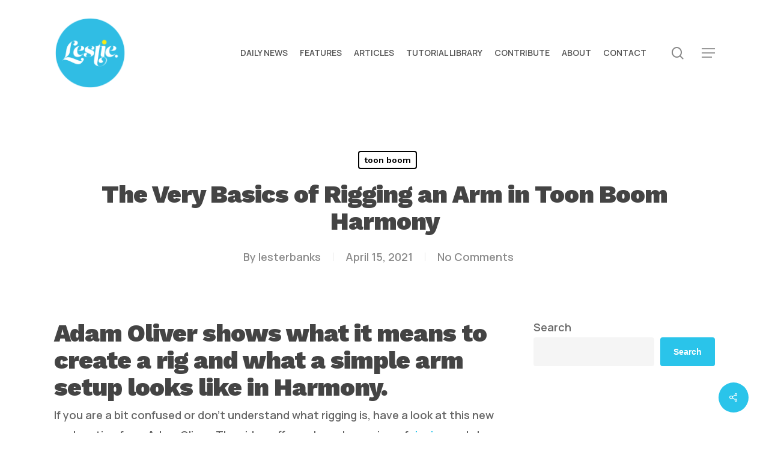

--- FILE ---
content_type: text/html; charset=UTF-8
request_url: https://lesterbanks.com/2021/04/the-very-basics-of-rigging-an-arm-in-toon-boom-harmony/
body_size: 22281
content:
<!doctype html>
<html lang="en-US" class="no-js">
<head>
	<meta charset="UTF-8">
	<meta name="viewport" content="width=device-width, initial-scale=1, maximum-scale=1, user-scalable=0" /><script
				type="text/javascript"
				src="https://app.termly.io/resource-blocker/07f3c468-9667-4fc1-9bc4-3884bbceac7d">
			</script><meta name='robots' content='index, follow, max-image-preview:large, max-snippet:-1, max-video-preview:-1' />

	<!-- This site is optimized with the Yoast SEO Premium plugin v26.8 (Yoast SEO v26.8) - https://yoast.com/product/yoast-seo-premium-wordpress/ -->
	<title>The Very Basics of Rigging an Arm in Toon Boom Harmony - Lesterbanks</title>
<link data-rocket-preload as="style" href="https://fonts.googleapis.com/css?family=Open%20Sans%3A300%2C400%2C600%2C700%7CManrope%3A600%2C500%7CWork%20Sans%3A900%2C700%2C800%2C600%2C500%2C400italic&#038;subset=latin%2Clatin-ext&#038;display=swap" rel="preload">
<link href="https://fonts.googleapis.com/css?family=Open%20Sans%3A300%2C400%2C600%2C700%7CManrope%3A600%2C500%7CWork%20Sans%3A900%2C700%2C800%2C600%2C500%2C400italic&#038;subset=latin%2Clatin-ext&#038;display=swap" media="print" onload="this.media=&#039;all&#039;" rel="stylesheet">
<noscript data-wpr-hosted-gf-parameters=""><link rel="stylesheet" href="https://fonts.googleapis.com/css?family=Open%20Sans%3A300%2C400%2C600%2C700%7CManrope%3A600%2C500%7CWork%20Sans%3A900%2C700%2C800%2C600%2C500%2C400italic&#038;subset=latin%2Clatin-ext&#038;display=swap"></noscript>
	<meta name="description" content="Adam Oliver shows what it means to create a rig and what a simple arm setup looks like in Toon Boom Harmony." />
	<link rel="canonical" href="https://lesterbanks.com/2021/04/the-very-basics-of-rigging-an-arm-in-toon-boom-harmony/" />
	<meta property="og:locale" content="en_US" />
	<meta property="og:type" content="article" />
	<meta property="og:title" content="The Very Basics of Rigging an Arm in Toon Boom Harmony" />
	<meta property="og:description" content="Adam Oliver shows what it means to create a rig and what a simple arm setup looks like in Toon Boom Harmony." />
	<meta property="og:url" content="https://lesterbanks.com/2021/04/the-very-basics-of-rigging-an-arm-in-toon-boom-harmony/" />
	<meta property="og:site_name" content="Lesterbanks" />
	<meta property="article:published_time" content="2021-04-15T17:00:07+00:00" />
	<meta property="og:image" content="https://lesterbanks.com/lxb_metal/wp-content/uploads/2021/04/The-Very-Basics-of-Rigging-an-Arm-in-Toon-Boom-Harmony.jpg" />
	<meta property="og:image:width" content="720" />
	<meta property="og:image:height" content="405" />
	<meta property="og:image:type" content="image/jpeg" />
	<meta name="author" content="lesterbanks" />
	<meta name="twitter:card" content="summary_large_image" />
	<meta name="twitter:creator" content="@lesterbanks" />
	<meta name="twitter:site" content="@lesterbanks" />
	<meta name="twitter:label1" content="Written by" />
	<meta name="twitter:data1" content="lesterbanks" />
	<meta name="twitter:label2" content="Est. reading time" />
	<meta name="twitter:data2" content="1 minute" />
	<script type="application/ld+json" class="yoast-schema-graph">{"@context":"https://schema.org","@graph":[{"@type":"Article","@id":"https://lesterbanks.com/2021/04/the-very-basics-of-rigging-an-arm-in-toon-boom-harmony/#article","isPartOf":{"@id":"https://lesterbanks.com/2021/04/the-very-basics-of-rigging-an-arm-in-toon-boom-harmony/"},"author":{"name":"lesterbanks","@id":"https://lesterbanks.com/#/schema/person/f89778d70e0762d196172471b1343786"},"headline":"The Very Basics of Rigging an Arm in Toon Boom Harmony","datePublished":"2021-04-15T17:00:07+00:00","mainEntityOfPage":{"@id":"https://lesterbanks.com/2021/04/the-very-basics-of-rigging-an-arm-in-toon-boom-harmony/"},"wordCount":135,"publisher":{"@id":"https://lesterbanks.com/#organization"},"image":{"@id":"https://lesterbanks.com/2021/04/the-very-basics-of-rigging-an-arm-in-toon-boom-harmony/#primaryimage"},"thumbnailUrl":"https://lesterbanks.com/lxb_metal/wp-content/uploads/2021/04/The-Very-Basics-of-Rigging-an-Arm-in-Toon-Boom-Harmony.jpg","keywords":["Toon boom harmony"],"articleSection":["toon boom"],"inLanguage":"en-US"},{"@type":"WebPage","@id":"https://lesterbanks.com/2021/04/the-very-basics-of-rigging-an-arm-in-toon-boom-harmony/","url":"https://lesterbanks.com/2021/04/the-very-basics-of-rigging-an-arm-in-toon-boom-harmony/","name":"The Very Basics of Rigging an Arm in Toon Boom Harmony - Lesterbanks","isPartOf":{"@id":"https://lesterbanks.com/#website"},"primaryImageOfPage":{"@id":"https://lesterbanks.com/2021/04/the-very-basics-of-rigging-an-arm-in-toon-boom-harmony/#primaryimage"},"image":{"@id":"https://lesterbanks.com/2021/04/the-very-basics-of-rigging-an-arm-in-toon-boom-harmony/#primaryimage"},"thumbnailUrl":"https://lesterbanks.com/lxb_metal/wp-content/uploads/2021/04/The-Very-Basics-of-Rigging-an-Arm-in-Toon-Boom-Harmony.jpg","datePublished":"2021-04-15T17:00:07+00:00","description":"Adam Oliver shows what it means to create a rig and what a simple arm setup looks like in Toon Boom Harmony.","breadcrumb":{"@id":"https://lesterbanks.com/2021/04/the-very-basics-of-rigging-an-arm-in-toon-boom-harmony/#breadcrumb"},"inLanguage":"en-US","potentialAction":[{"@type":"ReadAction","target":["https://lesterbanks.com/2021/04/the-very-basics-of-rigging-an-arm-in-toon-boom-harmony/"]}]},{"@type":"ImageObject","inLanguage":"en-US","@id":"https://lesterbanks.com/2021/04/the-very-basics-of-rigging-an-arm-in-toon-boom-harmony/#primaryimage","url":"https://lesterbanks.com/lxb_metal/wp-content/uploads/2021/04/The-Very-Basics-of-Rigging-an-Arm-in-Toon-Boom-Harmony.jpg","contentUrl":"https://lesterbanks.com/lxb_metal/wp-content/uploads/2021/04/The-Very-Basics-of-Rigging-an-Arm-in-Toon-Boom-Harmony.jpg","width":720,"height":405,"caption":"The Very Basics of Rigging an Arm in Toon Boom Harmony"},{"@type":"BreadcrumbList","@id":"https://lesterbanks.com/2021/04/the-very-basics-of-rigging-an-arm-in-toon-boom-harmony/#breadcrumb","itemListElement":[{"@type":"ListItem","position":1,"name":"Home","item":"https://lesterbanks.com/"},{"@type":"ListItem","position":2,"name":"toon boom","item":"https://lesterbanks.com/category/toon-boom/"},{"@type":"ListItem","position":3,"name":"The Very Basics of Rigging an Arm in Toon Boom Harmony"}]},{"@type":"WebSite","@id":"https://lesterbanks.com/#website","url":"https://lesterbanks.com/","name":"Lesterbanks","description":"An Everyday Resource for the Computer Graphics &amp; 3D Community","publisher":{"@id":"https://lesterbanks.com/#organization"},"potentialAction":[{"@type":"SearchAction","target":{"@type":"EntryPoint","urlTemplate":"https://lesterbanks.com/?s={search_term_string}"},"query-input":{"@type":"PropertyValueSpecification","valueRequired":true,"valueName":"search_term_string"}}],"inLanguage":"en-US"},{"@type":"Organization","@id":"https://lesterbanks.com/#organization","name":"Lesterbanks","url":"https://lesterbanks.com/","logo":{"@type":"ImageObject","inLanguage":"en-US","@id":"https://lesterbanks.com/#/schema/logo/image/","url":"https://lesterbanks.com/lxb_metal/wp-content/uploads/2019/02/Lestie_Logo.png","contentUrl":"https://lesterbanks.com/lxb_metal/wp-content/uploads/2019/02/Lestie_Logo.png","width":500,"height":500,"caption":"Lesterbanks"},"image":{"@id":"https://lesterbanks.com/#/schema/logo/image/"},"sameAs":["https://x.com/lesterbanks","https://www.youtube.com/lesterbanks"]},{"@type":"Person","@id":"https://lesterbanks.com/#/schema/person/f89778d70e0762d196172471b1343786","name":"lesterbanks","image":{"@type":"ImageObject","inLanguage":"en-US","@id":"https://lesterbanks.com/#/schema/person/image/","url":"https://secure.gravatar.com/avatar/c4a7fc55372568aeae399c6075b62d9223f5b21dc1bde63e782ed852f4074c96?s=96&d=mm&r=g","contentUrl":"https://secure.gravatar.com/avatar/c4a7fc55372568aeae399c6075b62d9223f5b21dc1bde63e782ed852f4074c96?s=96&d=mm&r=g","caption":"lesterbanks"},"description":"3D, VFX, design, and typography. Twenty year veteran instructor in all things computer graphics.","sameAs":["http://lesterbanks.com"],"url":"https://lesterbanks.com/author/lesterbanks/"}]}</script>
	<!-- / Yoast SEO Premium plugin. -->


<link rel='dns-prefetch' href='//fonts.googleapis.com' />
<link href='https://fonts.gstatic.com' crossorigin rel='preconnect' />
<link rel="alternate" type="application/rss+xml" title="Lesterbanks &raquo; Feed" href="https://lesterbanks.com/feed/" />
<link rel="alternate" type="application/rss+xml" title="Lesterbanks &raquo; Comments Feed" href="https://lesterbanks.com/comments/feed/" />
<link rel="alternate" title="oEmbed (JSON)" type="application/json+oembed" href="https://lesterbanks.com/wp-json/oembed/1.0/embed?url=https%3A%2F%2Flesterbanks.com%2F2021%2F04%2Fthe-very-basics-of-rigging-an-arm-in-toon-boom-harmony%2F" />
<link rel="alternate" title="oEmbed (XML)" type="text/xml+oembed" href="https://lesterbanks.com/wp-json/oembed/1.0/embed?url=https%3A%2F%2Flesterbanks.com%2F2021%2F04%2Fthe-very-basics-of-rigging-an-arm-in-toon-boom-harmony%2F&#038;format=xml" />
<style id='wp-img-auto-sizes-contain-inline-css' type='text/css'>
img:is([sizes=auto i],[sizes^="auto," i]){contain-intrinsic-size:3000px 1500px}
/*# sourceURL=wp-img-auto-sizes-contain-inline-css */
</style>
<style id='wp-emoji-styles-inline-css' type='text/css'>

	img.wp-smiley, img.emoji {
		display: inline !important;
		border: none !important;
		box-shadow: none !important;
		height: 1em !important;
		width: 1em !important;
		margin: 0 0.07em !important;
		vertical-align: -0.1em !important;
		background: none !important;
		padding: 0 !important;
	}
/*# sourceURL=wp-emoji-styles-inline-css */
</style>
<style id='wp-block-library-inline-css' type='text/css'>
:root{--wp-block-synced-color:#7a00df;--wp-block-synced-color--rgb:122,0,223;--wp-bound-block-color:var(--wp-block-synced-color);--wp-editor-canvas-background:#ddd;--wp-admin-theme-color:#007cba;--wp-admin-theme-color--rgb:0,124,186;--wp-admin-theme-color-darker-10:#006ba1;--wp-admin-theme-color-darker-10--rgb:0,107,160.5;--wp-admin-theme-color-darker-20:#005a87;--wp-admin-theme-color-darker-20--rgb:0,90,135;--wp-admin-border-width-focus:2px}@media (min-resolution:192dpi){:root{--wp-admin-border-width-focus:1.5px}}.wp-element-button{cursor:pointer}:root .has-very-light-gray-background-color{background-color:#eee}:root .has-very-dark-gray-background-color{background-color:#313131}:root .has-very-light-gray-color{color:#eee}:root .has-very-dark-gray-color{color:#313131}:root .has-vivid-green-cyan-to-vivid-cyan-blue-gradient-background{background:linear-gradient(135deg,#00d084,#0693e3)}:root .has-purple-crush-gradient-background{background:linear-gradient(135deg,#34e2e4,#4721fb 50%,#ab1dfe)}:root .has-hazy-dawn-gradient-background{background:linear-gradient(135deg,#faaca8,#dad0ec)}:root .has-subdued-olive-gradient-background{background:linear-gradient(135deg,#fafae1,#67a671)}:root .has-atomic-cream-gradient-background{background:linear-gradient(135deg,#fdd79a,#004a59)}:root .has-nightshade-gradient-background{background:linear-gradient(135deg,#330968,#31cdcf)}:root .has-midnight-gradient-background{background:linear-gradient(135deg,#020381,#2874fc)}:root{--wp--preset--font-size--normal:16px;--wp--preset--font-size--huge:42px}.has-regular-font-size{font-size:1em}.has-larger-font-size{font-size:2.625em}.has-normal-font-size{font-size:var(--wp--preset--font-size--normal)}.has-huge-font-size{font-size:var(--wp--preset--font-size--huge)}.has-text-align-center{text-align:center}.has-text-align-left{text-align:left}.has-text-align-right{text-align:right}.has-fit-text{white-space:nowrap!important}#end-resizable-editor-section{display:none}.aligncenter{clear:both}.items-justified-left{justify-content:flex-start}.items-justified-center{justify-content:center}.items-justified-right{justify-content:flex-end}.items-justified-space-between{justify-content:space-between}.screen-reader-text{border:0;clip-path:inset(50%);height:1px;margin:-1px;overflow:hidden;padding:0;position:absolute;width:1px;word-wrap:normal!important}.screen-reader-text:focus{background-color:#ddd;clip-path:none;color:#444;display:block;font-size:1em;height:auto;left:5px;line-height:normal;padding:15px 23px 14px;text-decoration:none;top:5px;width:auto;z-index:100000}html :where(.has-border-color){border-style:solid}html :where([style*=border-top-color]){border-top-style:solid}html :where([style*=border-right-color]){border-right-style:solid}html :where([style*=border-bottom-color]){border-bottom-style:solid}html :where([style*=border-left-color]){border-left-style:solid}html :where([style*=border-width]){border-style:solid}html :where([style*=border-top-width]){border-top-style:solid}html :where([style*=border-right-width]){border-right-style:solid}html :where([style*=border-bottom-width]){border-bottom-style:solid}html :where([style*=border-left-width]){border-left-style:solid}html :where(img[class*=wp-image-]){height:auto;max-width:100%}:where(figure){margin:0 0 1em}html :where(.is-position-sticky){--wp-admin--admin-bar--position-offset:var(--wp-admin--admin-bar--height,0px)}@media screen and (max-width:600px){html :where(.is-position-sticky){--wp-admin--admin-bar--position-offset:0px}}

/*# sourceURL=wp-block-library-inline-css */
</style><style id='wp-block-image-inline-css' type='text/css'>
.wp-block-image>a,.wp-block-image>figure>a{display:inline-block}.wp-block-image img{box-sizing:border-box;height:auto;max-width:100%;vertical-align:bottom}@media not (prefers-reduced-motion){.wp-block-image img.hide{visibility:hidden}.wp-block-image img.show{animation:show-content-image .4s}}.wp-block-image[style*=border-radius] img,.wp-block-image[style*=border-radius]>a{border-radius:inherit}.wp-block-image.has-custom-border img{box-sizing:border-box}.wp-block-image.aligncenter{text-align:center}.wp-block-image.alignfull>a,.wp-block-image.alignwide>a{width:100%}.wp-block-image.alignfull img,.wp-block-image.alignwide img{height:auto;width:100%}.wp-block-image .aligncenter,.wp-block-image .alignleft,.wp-block-image .alignright,.wp-block-image.aligncenter,.wp-block-image.alignleft,.wp-block-image.alignright{display:table}.wp-block-image .aligncenter>figcaption,.wp-block-image .alignleft>figcaption,.wp-block-image .alignright>figcaption,.wp-block-image.aligncenter>figcaption,.wp-block-image.alignleft>figcaption,.wp-block-image.alignright>figcaption{caption-side:bottom;display:table-caption}.wp-block-image .alignleft{float:left;margin:.5em 1em .5em 0}.wp-block-image .alignright{float:right;margin:.5em 0 .5em 1em}.wp-block-image .aligncenter{margin-left:auto;margin-right:auto}.wp-block-image :where(figcaption){margin-bottom:1em;margin-top:.5em}.wp-block-image.is-style-circle-mask img{border-radius:9999px}@supports ((-webkit-mask-image:none) or (mask-image:none)) or (-webkit-mask-image:none){.wp-block-image.is-style-circle-mask img{border-radius:0;-webkit-mask-image:url('data:image/svg+xml;utf8,<svg viewBox="0 0 100 100" xmlns="http://www.w3.org/2000/svg"><circle cx="50" cy="50" r="50"/></svg>');mask-image:url('data:image/svg+xml;utf8,<svg viewBox="0 0 100 100" xmlns="http://www.w3.org/2000/svg"><circle cx="50" cy="50" r="50"/></svg>');mask-mode:alpha;-webkit-mask-position:center;mask-position:center;-webkit-mask-repeat:no-repeat;mask-repeat:no-repeat;-webkit-mask-size:contain;mask-size:contain}}:root :where(.wp-block-image.is-style-rounded img,.wp-block-image .is-style-rounded img){border-radius:9999px}.wp-block-image figure{margin:0}.wp-lightbox-container{display:flex;flex-direction:column;position:relative}.wp-lightbox-container img{cursor:zoom-in}.wp-lightbox-container img:hover+button{opacity:1}.wp-lightbox-container button{align-items:center;backdrop-filter:blur(16px) saturate(180%);background-color:#5a5a5a40;border:none;border-radius:4px;cursor:zoom-in;display:flex;height:20px;justify-content:center;opacity:0;padding:0;position:absolute;right:16px;text-align:center;top:16px;width:20px;z-index:100}@media not (prefers-reduced-motion){.wp-lightbox-container button{transition:opacity .2s ease}}.wp-lightbox-container button:focus-visible{outline:3px auto #5a5a5a40;outline:3px auto -webkit-focus-ring-color;outline-offset:3px}.wp-lightbox-container button:hover{cursor:pointer;opacity:1}.wp-lightbox-container button:focus{opacity:1}.wp-lightbox-container button:focus,.wp-lightbox-container button:hover,.wp-lightbox-container button:not(:hover):not(:active):not(.has-background){background-color:#5a5a5a40;border:none}.wp-lightbox-overlay{box-sizing:border-box;cursor:zoom-out;height:100vh;left:0;overflow:hidden;position:fixed;top:0;visibility:hidden;width:100%;z-index:100000}.wp-lightbox-overlay .close-button{align-items:center;cursor:pointer;display:flex;justify-content:center;min-height:40px;min-width:40px;padding:0;position:absolute;right:calc(env(safe-area-inset-right) + 16px);top:calc(env(safe-area-inset-top) + 16px);z-index:5000000}.wp-lightbox-overlay .close-button:focus,.wp-lightbox-overlay .close-button:hover,.wp-lightbox-overlay .close-button:not(:hover):not(:active):not(.has-background){background:none;border:none}.wp-lightbox-overlay .lightbox-image-container{height:var(--wp--lightbox-container-height);left:50%;overflow:hidden;position:absolute;top:50%;transform:translate(-50%,-50%);transform-origin:top left;width:var(--wp--lightbox-container-width);z-index:9999999999}.wp-lightbox-overlay .wp-block-image{align-items:center;box-sizing:border-box;display:flex;height:100%;justify-content:center;margin:0;position:relative;transform-origin:0 0;width:100%;z-index:3000000}.wp-lightbox-overlay .wp-block-image img{height:var(--wp--lightbox-image-height);min-height:var(--wp--lightbox-image-height);min-width:var(--wp--lightbox-image-width);width:var(--wp--lightbox-image-width)}.wp-lightbox-overlay .wp-block-image figcaption{display:none}.wp-lightbox-overlay button{background:none;border:none}.wp-lightbox-overlay .scrim{background-color:#fff;height:100%;opacity:.9;position:absolute;width:100%;z-index:2000000}.wp-lightbox-overlay.active{visibility:visible}@media not (prefers-reduced-motion){.wp-lightbox-overlay.active{animation:turn-on-visibility .25s both}.wp-lightbox-overlay.active img{animation:turn-on-visibility .35s both}.wp-lightbox-overlay.show-closing-animation:not(.active){animation:turn-off-visibility .35s both}.wp-lightbox-overlay.show-closing-animation:not(.active) img{animation:turn-off-visibility .25s both}.wp-lightbox-overlay.zoom.active{animation:none;opacity:1;visibility:visible}.wp-lightbox-overlay.zoom.active .lightbox-image-container{animation:lightbox-zoom-in .4s}.wp-lightbox-overlay.zoom.active .lightbox-image-container img{animation:none}.wp-lightbox-overlay.zoom.active .scrim{animation:turn-on-visibility .4s forwards}.wp-lightbox-overlay.zoom.show-closing-animation:not(.active){animation:none}.wp-lightbox-overlay.zoom.show-closing-animation:not(.active) .lightbox-image-container{animation:lightbox-zoom-out .4s}.wp-lightbox-overlay.zoom.show-closing-animation:not(.active) .lightbox-image-container img{animation:none}.wp-lightbox-overlay.zoom.show-closing-animation:not(.active) .scrim{animation:turn-off-visibility .4s forwards}}@keyframes show-content-image{0%{visibility:hidden}99%{visibility:hidden}to{visibility:visible}}@keyframes turn-on-visibility{0%{opacity:0}to{opacity:1}}@keyframes turn-off-visibility{0%{opacity:1;visibility:visible}99%{opacity:0;visibility:visible}to{opacity:0;visibility:hidden}}@keyframes lightbox-zoom-in{0%{transform:translate(calc((-100vw + var(--wp--lightbox-scrollbar-width))/2 + var(--wp--lightbox-initial-left-position)),calc(-50vh + var(--wp--lightbox-initial-top-position))) scale(var(--wp--lightbox-scale))}to{transform:translate(-50%,-50%) scale(1)}}@keyframes lightbox-zoom-out{0%{transform:translate(-50%,-50%) scale(1);visibility:visible}99%{visibility:visible}to{transform:translate(calc((-100vw + var(--wp--lightbox-scrollbar-width))/2 + var(--wp--lightbox-initial-left-position)),calc(-50vh + var(--wp--lightbox-initial-top-position))) scale(var(--wp--lightbox-scale));visibility:hidden}}
/*# sourceURL=https://lesterbanks.com/lxb_metal/wp-includes/blocks/image/style.min.css */
</style>
<style id='wp-block-search-inline-css' type='text/css'>
.wp-block-search__button{margin-left:10px;word-break:normal}.wp-block-search__button.has-icon{line-height:0}.wp-block-search__button svg{height:1.25em;min-height:24px;min-width:24px;width:1.25em;fill:currentColor;vertical-align:text-bottom}:where(.wp-block-search__button){border:1px solid #ccc;padding:6px 10px}.wp-block-search__inside-wrapper{display:flex;flex:auto;flex-wrap:nowrap;max-width:100%}.wp-block-search__label{width:100%}.wp-block-search.wp-block-search__button-only .wp-block-search__button{box-sizing:border-box;display:flex;flex-shrink:0;justify-content:center;margin-left:0;max-width:100%}.wp-block-search.wp-block-search__button-only .wp-block-search__inside-wrapper{min-width:0!important;transition-property:width}.wp-block-search.wp-block-search__button-only .wp-block-search__input{flex-basis:100%;transition-duration:.3s}.wp-block-search.wp-block-search__button-only.wp-block-search__searchfield-hidden,.wp-block-search.wp-block-search__button-only.wp-block-search__searchfield-hidden .wp-block-search__inside-wrapper{overflow:hidden}.wp-block-search.wp-block-search__button-only.wp-block-search__searchfield-hidden .wp-block-search__input{border-left-width:0!important;border-right-width:0!important;flex-basis:0;flex-grow:0;margin:0;min-width:0!important;padding-left:0!important;padding-right:0!important;width:0!important}:where(.wp-block-search__input){appearance:none;border:1px solid #949494;flex-grow:1;font-family:inherit;font-size:inherit;font-style:inherit;font-weight:inherit;letter-spacing:inherit;line-height:inherit;margin-left:0;margin-right:0;min-width:3rem;padding:8px;text-decoration:unset!important;text-transform:inherit}:where(.wp-block-search__button-inside .wp-block-search__inside-wrapper){background-color:#fff;border:1px solid #949494;box-sizing:border-box;padding:4px}:where(.wp-block-search__button-inside .wp-block-search__inside-wrapper) .wp-block-search__input{border:none;border-radius:0;padding:0 4px}:where(.wp-block-search__button-inside .wp-block-search__inside-wrapper) .wp-block-search__input:focus{outline:none}:where(.wp-block-search__button-inside .wp-block-search__inside-wrapper) :where(.wp-block-search__button){padding:4px 8px}.wp-block-search.aligncenter .wp-block-search__inside-wrapper{margin:auto}.wp-block[data-align=right] .wp-block-search.wp-block-search__button-only .wp-block-search__inside-wrapper{float:right}
/*# sourceURL=https://lesterbanks.com/lxb_metal/wp-includes/blocks/search/style.min.css */
</style>
<style id='wp-block-columns-inline-css' type='text/css'>
.wp-block-columns{box-sizing:border-box;display:flex;flex-wrap:wrap!important}@media (min-width:782px){.wp-block-columns{flex-wrap:nowrap!important}}.wp-block-columns{align-items:normal!important}.wp-block-columns.are-vertically-aligned-top{align-items:flex-start}.wp-block-columns.are-vertically-aligned-center{align-items:center}.wp-block-columns.are-vertically-aligned-bottom{align-items:flex-end}@media (max-width:781px){.wp-block-columns:not(.is-not-stacked-on-mobile)>.wp-block-column{flex-basis:100%!important}}@media (min-width:782px){.wp-block-columns:not(.is-not-stacked-on-mobile)>.wp-block-column{flex-basis:0;flex-grow:1}.wp-block-columns:not(.is-not-stacked-on-mobile)>.wp-block-column[style*=flex-basis]{flex-grow:0}}.wp-block-columns.is-not-stacked-on-mobile{flex-wrap:nowrap!important}.wp-block-columns.is-not-stacked-on-mobile>.wp-block-column{flex-basis:0;flex-grow:1}.wp-block-columns.is-not-stacked-on-mobile>.wp-block-column[style*=flex-basis]{flex-grow:0}:where(.wp-block-columns){margin-bottom:1.75em}:where(.wp-block-columns.has-background){padding:1.25em 2.375em}.wp-block-column{flex-grow:1;min-width:0;overflow-wrap:break-word;word-break:break-word}.wp-block-column.is-vertically-aligned-top{align-self:flex-start}.wp-block-column.is-vertically-aligned-center{align-self:center}.wp-block-column.is-vertically-aligned-bottom{align-self:flex-end}.wp-block-column.is-vertically-aligned-stretch{align-self:stretch}.wp-block-column.is-vertically-aligned-bottom,.wp-block-column.is-vertically-aligned-center,.wp-block-column.is-vertically-aligned-top{width:100%}
/*# sourceURL=https://lesterbanks.com/lxb_metal/wp-includes/blocks/columns/style.min.css */
</style>
<style id='wp-block-paragraph-inline-css' type='text/css'>
.is-small-text{font-size:.875em}.is-regular-text{font-size:1em}.is-large-text{font-size:2.25em}.is-larger-text{font-size:3em}.has-drop-cap:not(:focus):first-letter{float:left;font-size:8.4em;font-style:normal;font-weight:100;line-height:.68;margin:.05em .1em 0 0;text-transform:uppercase}body.rtl .has-drop-cap:not(:focus):first-letter{float:none;margin-left:.1em}p.has-drop-cap.has-background{overflow:hidden}:root :where(p.has-background){padding:1.25em 2.375em}:where(p.has-text-color:not(.has-link-color)) a{color:inherit}p.has-text-align-left[style*="writing-mode:vertical-lr"],p.has-text-align-right[style*="writing-mode:vertical-rl"]{rotate:180deg}
/*# sourceURL=https://lesterbanks.com/lxb_metal/wp-includes/blocks/paragraph/style.min.css */
</style>
<style id='global-styles-inline-css' type='text/css'>
:root{--wp--preset--aspect-ratio--square: 1;--wp--preset--aspect-ratio--4-3: 4/3;--wp--preset--aspect-ratio--3-4: 3/4;--wp--preset--aspect-ratio--3-2: 3/2;--wp--preset--aspect-ratio--2-3: 2/3;--wp--preset--aspect-ratio--16-9: 16/9;--wp--preset--aspect-ratio--9-16: 9/16;--wp--preset--color--black: #000000;--wp--preset--color--cyan-bluish-gray: #abb8c3;--wp--preset--color--white: #ffffff;--wp--preset--color--pale-pink: #f78da7;--wp--preset--color--vivid-red: #cf2e2e;--wp--preset--color--luminous-vivid-orange: #ff6900;--wp--preset--color--luminous-vivid-amber: #fcb900;--wp--preset--color--light-green-cyan: #7bdcb5;--wp--preset--color--vivid-green-cyan: #00d084;--wp--preset--color--pale-cyan-blue: #8ed1fc;--wp--preset--color--vivid-cyan-blue: #0693e3;--wp--preset--color--vivid-purple: #9b51e0;--wp--preset--gradient--vivid-cyan-blue-to-vivid-purple: linear-gradient(135deg,rgb(6,147,227) 0%,rgb(155,81,224) 100%);--wp--preset--gradient--light-green-cyan-to-vivid-green-cyan: linear-gradient(135deg,rgb(122,220,180) 0%,rgb(0,208,130) 100%);--wp--preset--gradient--luminous-vivid-amber-to-luminous-vivid-orange: linear-gradient(135deg,rgb(252,185,0) 0%,rgb(255,105,0) 100%);--wp--preset--gradient--luminous-vivid-orange-to-vivid-red: linear-gradient(135deg,rgb(255,105,0) 0%,rgb(207,46,46) 100%);--wp--preset--gradient--very-light-gray-to-cyan-bluish-gray: linear-gradient(135deg,rgb(238,238,238) 0%,rgb(169,184,195) 100%);--wp--preset--gradient--cool-to-warm-spectrum: linear-gradient(135deg,rgb(74,234,220) 0%,rgb(151,120,209) 20%,rgb(207,42,186) 40%,rgb(238,44,130) 60%,rgb(251,105,98) 80%,rgb(254,248,76) 100%);--wp--preset--gradient--blush-light-purple: linear-gradient(135deg,rgb(255,206,236) 0%,rgb(152,150,240) 100%);--wp--preset--gradient--blush-bordeaux: linear-gradient(135deg,rgb(254,205,165) 0%,rgb(254,45,45) 50%,rgb(107,0,62) 100%);--wp--preset--gradient--luminous-dusk: linear-gradient(135deg,rgb(255,203,112) 0%,rgb(199,81,192) 50%,rgb(65,88,208) 100%);--wp--preset--gradient--pale-ocean: linear-gradient(135deg,rgb(255,245,203) 0%,rgb(182,227,212) 50%,rgb(51,167,181) 100%);--wp--preset--gradient--electric-grass: linear-gradient(135deg,rgb(202,248,128) 0%,rgb(113,206,126) 100%);--wp--preset--gradient--midnight: linear-gradient(135deg,rgb(2,3,129) 0%,rgb(40,116,252) 100%);--wp--preset--font-size--small: 13px;--wp--preset--font-size--medium: 20px;--wp--preset--font-size--large: 36px;--wp--preset--font-size--x-large: 42px;--wp--preset--spacing--20: 0.44rem;--wp--preset--spacing--30: 0.67rem;--wp--preset--spacing--40: 1rem;--wp--preset--spacing--50: 1.5rem;--wp--preset--spacing--60: 2.25rem;--wp--preset--spacing--70: 3.38rem;--wp--preset--spacing--80: 5.06rem;--wp--preset--shadow--natural: 6px 6px 9px rgba(0, 0, 0, 0.2);--wp--preset--shadow--deep: 12px 12px 50px rgba(0, 0, 0, 0.4);--wp--preset--shadow--sharp: 6px 6px 0px rgba(0, 0, 0, 0.2);--wp--preset--shadow--outlined: 6px 6px 0px -3px rgb(255, 255, 255), 6px 6px rgb(0, 0, 0);--wp--preset--shadow--crisp: 6px 6px 0px rgb(0, 0, 0);}:root { --wp--style--global--content-size: 1300px;--wp--style--global--wide-size: 1300px; }:where(body) { margin: 0; }.wp-site-blocks > .alignleft { float: left; margin-right: 2em; }.wp-site-blocks > .alignright { float: right; margin-left: 2em; }.wp-site-blocks > .aligncenter { justify-content: center; margin-left: auto; margin-right: auto; }:where(.is-layout-flex){gap: 0.5em;}:where(.is-layout-grid){gap: 0.5em;}.is-layout-flow > .alignleft{float: left;margin-inline-start: 0;margin-inline-end: 2em;}.is-layout-flow > .alignright{float: right;margin-inline-start: 2em;margin-inline-end: 0;}.is-layout-flow > .aligncenter{margin-left: auto !important;margin-right: auto !important;}.is-layout-constrained > .alignleft{float: left;margin-inline-start: 0;margin-inline-end: 2em;}.is-layout-constrained > .alignright{float: right;margin-inline-start: 2em;margin-inline-end: 0;}.is-layout-constrained > .aligncenter{margin-left: auto !important;margin-right: auto !important;}.is-layout-constrained > :where(:not(.alignleft):not(.alignright):not(.alignfull)){max-width: var(--wp--style--global--content-size);margin-left: auto !important;margin-right: auto !important;}.is-layout-constrained > .alignwide{max-width: var(--wp--style--global--wide-size);}body .is-layout-flex{display: flex;}.is-layout-flex{flex-wrap: wrap;align-items: center;}.is-layout-flex > :is(*, div){margin: 0;}body .is-layout-grid{display: grid;}.is-layout-grid > :is(*, div){margin: 0;}body{padding-top: 0px;padding-right: 0px;padding-bottom: 0px;padding-left: 0px;}:root :where(.wp-element-button, .wp-block-button__link){background-color: #32373c;border-width: 0;color: #fff;font-family: inherit;font-size: inherit;font-style: inherit;font-weight: inherit;letter-spacing: inherit;line-height: inherit;padding-top: calc(0.667em + 2px);padding-right: calc(1.333em + 2px);padding-bottom: calc(0.667em + 2px);padding-left: calc(1.333em + 2px);text-decoration: none;text-transform: inherit;}.has-black-color{color: var(--wp--preset--color--black) !important;}.has-cyan-bluish-gray-color{color: var(--wp--preset--color--cyan-bluish-gray) !important;}.has-white-color{color: var(--wp--preset--color--white) !important;}.has-pale-pink-color{color: var(--wp--preset--color--pale-pink) !important;}.has-vivid-red-color{color: var(--wp--preset--color--vivid-red) !important;}.has-luminous-vivid-orange-color{color: var(--wp--preset--color--luminous-vivid-orange) !important;}.has-luminous-vivid-amber-color{color: var(--wp--preset--color--luminous-vivid-amber) !important;}.has-light-green-cyan-color{color: var(--wp--preset--color--light-green-cyan) !important;}.has-vivid-green-cyan-color{color: var(--wp--preset--color--vivid-green-cyan) !important;}.has-pale-cyan-blue-color{color: var(--wp--preset--color--pale-cyan-blue) !important;}.has-vivid-cyan-blue-color{color: var(--wp--preset--color--vivid-cyan-blue) !important;}.has-vivid-purple-color{color: var(--wp--preset--color--vivid-purple) !important;}.has-black-background-color{background-color: var(--wp--preset--color--black) !important;}.has-cyan-bluish-gray-background-color{background-color: var(--wp--preset--color--cyan-bluish-gray) !important;}.has-white-background-color{background-color: var(--wp--preset--color--white) !important;}.has-pale-pink-background-color{background-color: var(--wp--preset--color--pale-pink) !important;}.has-vivid-red-background-color{background-color: var(--wp--preset--color--vivid-red) !important;}.has-luminous-vivid-orange-background-color{background-color: var(--wp--preset--color--luminous-vivid-orange) !important;}.has-luminous-vivid-amber-background-color{background-color: var(--wp--preset--color--luminous-vivid-amber) !important;}.has-light-green-cyan-background-color{background-color: var(--wp--preset--color--light-green-cyan) !important;}.has-vivid-green-cyan-background-color{background-color: var(--wp--preset--color--vivid-green-cyan) !important;}.has-pale-cyan-blue-background-color{background-color: var(--wp--preset--color--pale-cyan-blue) !important;}.has-vivid-cyan-blue-background-color{background-color: var(--wp--preset--color--vivid-cyan-blue) !important;}.has-vivid-purple-background-color{background-color: var(--wp--preset--color--vivid-purple) !important;}.has-black-border-color{border-color: var(--wp--preset--color--black) !important;}.has-cyan-bluish-gray-border-color{border-color: var(--wp--preset--color--cyan-bluish-gray) !important;}.has-white-border-color{border-color: var(--wp--preset--color--white) !important;}.has-pale-pink-border-color{border-color: var(--wp--preset--color--pale-pink) !important;}.has-vivid-red-border-color{border-color: var(--wp--preset--color--vivid-red) !important;}.has-luminous-vivid-orange-border-color{border-color: var(--wp--preset--color--luminous-vivid-orange) !important;}.has-luminous-vivid-amber-border-color{border-color: var(--wp--preset--color--luminous-vivid-amber) !important;}.has-light-green-cyan-border-color{border-color: var(--wp--preset--color--light-green-cyan) !important;}.has-vivid-green-cyan-border-color{border-color: var(--wp--preset--color--vivid-green-cyan) !important;}.has-pale-cyan-blue-border-color{border-color: var(--wp--preset--color--pale-cyan-blue) !important;}.has-vivid-cyan-blue-border-color{border-color: var(--wp--preset--color--vivid-cyan-blue) !important;}.has-vivid-purple-border-color{border-color: var(--wp--preset--color--vivid-purple) !important;}.has-vivid-cyan-blue-to-vivid-purple-gradient-background{background: var(--wp--preset--gradient--vivid-cyan-blue-to-vivid-purple) !important;}.has-light-green-cyan-to-vivid-green-cyan-gradient-background{background: var(--wp--preset--gradient--light-green-cyan-to-vivid-green-cyan) !important;}.has-luminous-vivid-amber-to-luminous-vivid-orange-gradient-background{background: var(--wp--preset--gradient--luminous-vivid-amber-to-luminous-vivid-orange) !important;}.has-luminous-vivid-orange-to-vivid-red-gradient-background{background: var(--wp--preset--gradient--luminous-vivid-orange-to-vivid-red) !important;}.has-very-light-gray-to-cyan-bluish-gray-gradient-background{background: var(--wp--preset--gradient--very-light-gray-to-cyan-bluish-gray) !important;}.has-cool-to-warm-spectrum-gradient-background{background: var(--wp--preset--gradient--cool-to-warm-spectrum) !important;}.has-blush-light-purple-gradient-background{background: var(--wp--preset--gradient--blush-light-purple) !important;}.has-blush-bordeaux-gradient-background{background: var(--wp--preset--gradient--blush-bordeaux) !important;}.has-luminous-dusk-gradient-background{background: var(--wp--preset--gradient--luminous-dusk) !important;}.has-pale-ocean-gradient-background{background: var(--wp--preset--gradient--pale-ocean) !important;}.has-electric-grass-gradient-background{background: var(--wp--preset--gradient--electric-grass) !important;}.has-midnight-gradient-background{background: var(--wp--preset--gradient--midnight) !important;}.has-small-font-size{font-size: var(--wp--preset--font-size--small) !important;}.has-medium-font-size{font-size: var(--wp--preset--font-size--medium) !important;}.has-large-font-size{font-size: var(--wp--preset--font-size--large) !important;}.has-x-large-font-size{font-size: var(--wp--preset--font-size--x-large) !important;}
:where(.wp-block-columns.is-layout-flex){gap: 2em;}:where(.wp-block-columns.is-layout-grid){gap: 2em;}
/*# sourceURL=global-styles-inline-css */
</style>
<style id='core-block-supports-inline-css' type='text/css'>
.wp-container-core-columns-is-layout-9d6595d7{flex-wrap:nowrap;}
/*# sourceURL=core-block-supports-inline-css */
</style>

<link data-minify="1" rel='stylesheet' id='salient-social-css' href='https://lesterbanks.com/lxb_metal/wp-content/cache/min/1/lxb_metal/wp-content/plugins/salient-social/css/style.css?ver=1764019656' type='text/css' media='all' />
<style id='salient-social-inline-css' type='text/css'>

  .sharing-default-minimal .nectar-love.loved,
  body .nectar-social[data-color-override="override"].fixed > a:before, 
  body .nectar-social[data-color-override="override"].fixed .nectar-social-inner a,
  .sharing-default-minimal .nectar-social[data-color-override="override"] .nectar-social-inner a:hover,
  .nectar-social.vertical[data-color-override="override"] .nectar-social-inner a:hover {
    background-color: #2ac4ea;
  }
  .nectar-social.hover .nectar-love.loved,
  .nectar-social.hover > .nectar-love-button a:hover,
  .nectar-social[data-color-override="override"].hover > div a:hover,
  #single-below-header .nectar-social[data-color-override="override"].hover > div a:hover,
  .nectar-social[data-color-override="override"].hover .share-btn:hover,
  .sharing-default-minimal .nectar-social[data-color-override="override"] .nectar-social-inner a {
    border-color: #2ac4ea;
  }
  #single-below-header .nectar-social.hover .nectar-love.loved i,
  #single-below-header .nectar-social.hover[data-color-override="override"] a:hover,
  #single-below-header .nectar-social.hover[data-color-override="override"] a:hover i,
  #single-below-header .nectar-social.hover .nectar-love-button a:hover i,
  .nectar-love:hover i,
  .hover .nectar-love:hover .total_loves,
  .nectar-love.loved i,
  .nectar-social.hover .nectar-love.loved .total_loves,
  .nectar-social.hover .share-btn:hover, 
  .nectar-social[data-color-override="override"].hover .nectar-social-inner a:hover,
  .nectar-social[data-color-override="override"].hover > div:hover span,
  .sharing-default-minimal .nectar-social[data-color-override="override"] .nectar-social-inner a:not(:hover) i,
  .sharing-default-minimal .nectar-social[data-color-override="override"] .nectar-social-inner a:not(:hover) {
    color: #2ac4ea;
  }
/*# sourceURL=salient-social-inline-css */
</style>
<link data-minify="1" rel='stylesheet' id='font-awesome-css' href='https://lesterbanks.com/lxb_metal/wp-content/cache/min/1/lxb_metal/wp-content/themes/salient/css/font-awesome-legacy.min.css?ver=1764019656' type='text/css' media='all' />
<link data-minify="1" rel='stylesheet' id='salient-grid-system-css' href='https://lesterbanks.com/lxb_metal/wp-content/cache/min/1/lxb_metal/wp-content/themes/salient/css/build/grid-system.css?ver=1764019656' type='text/css' media='all' />
<link data-minify="1" rel='stylesheet' id='main-styles-css' href='https://lesterbanks.com/lxb_metal/wp-content/cache/min/1/lxb_metal/wp-content/themes/salient/css/build/style.css?ver=1764019656' type='text/css' media='all' />
<link data-minify="1" rel='stylesheet' id='nectar-single-styles-css' href='https://lesterbanks.com/lxb_metal/wp-content/cache/min/1/lxb_metal/wp-content/themes/salient/css/build/single.css?ver=1764019657' type='text/css' media='all' />
<link data-minify="1" rel='stylesheet' id='nectar-element-recent-posts-css' href='https://lesterbanks.com/lxb_metal/wp-content/cache/min/1/lxb_metal/wp-content/themes/salient/css/build/elements/element-recent-posts.css?ver=1764019657' type='text/css' media='all' />
<link data-minify="1" rel='stylesheet' id='nectar-brands-css' href='https://lesterbanks.com/lxb_metal/wp-content/cache/min/1/lxb_metal/wp-content/themes/salient/css/nectar-brands.css?ver=1764019656' type='text/css' media='all' />

<link data-minify="1" rel='stylesheet' id='responsive-css' href='https://lesterbanks.com/lxb_metal/wp-content/cache/min/1/lxb_metal/wp-content/themes/salient/css/build/responsive.css?ver=1764019657' type='text/css' media='all' />
<link data-minify="1" rel='stylesheet' id='skin-material-css' href='https://lesterbanks.com/lxb_metal/wp-content/cache/min/1/lxb_metal/wp-content/themes/salient/css/build/skin-material.css?ver=1764019657' type='text/css' media='all' />
<link data-minify="1" rel='stylesheet' id='salient-wp-menu-dynamic-css' href='https://lesterbanks.com/lxb_metal/wp-content/cache/min/1/lxb_metal/wp-content/uploads/salient/menu-dynamic.css?ver=1764019657' type='text/css' media='all' />
<link data-minify="1" rel='stylesheet' id='nectar-widget-posts-css' href='https://lesterbanks.com/lxb_metal/wp-content/cache/min/1/lxb_metal/wp-content/themes/salient/css/build/elements/widget-nectar-posts.css?ver=1764019657' type='text/css' media='all' />
<link data-minify="1" rel='stylesheet' id='dynamic-css-css' href='https://lesterbanks.com/lxb_metal/wp-content/cache/min/1/lxb_metal/wp-content/uploads/salient/salient-dynamic-styles.css?ver=1764019657' type='text/css' media='all' />
<style id='dynamic-css-inline-css' type='text/css'>
#page-header-bg[data-post-hs="default_minimal"] .inner-wrap{text-align:center}#page-header-bg[data-post-hs="default_minimal"] .inner-wrap >a,.material #page-header-bg.fullscreen-header .inner-wrap >a{color:#fff;font-weight:600;border:var(--nectar-border-thickness) solid rgba(255,255,255,0.4);padding:4px 10px;margin:5px 6px 0px 5px;display:inline-block;transition:all 0.2s ease;-webkit-transition:all 0.2s ease;font-size:14px;line-height:18px}body.material #page-header-bg.fullscreen-header .inner-wrap >a{margin-bottom:15px;}body.material #page-header-bg.fullscreen-header .inner-wrap >a{border:none;padding:6px 10px}body[data-button-style^="rounded"] #page-header-bg[data-post-hs="default_minimal"] .inner-wrap >a,body[data-button-style^="rounded"].material #page-header-bg.fullscreen-header .inner-wrap >a{border-radius:100px}body.single [data-post-hs="default_minimal"] #single-below-header span,body.single .heading-title[data-header-style="default_minimal"] #single-below-header span{line-height:14px;}#page-header-bg[data-post-hs="default_minimal"] #single-below-header{text-align:center;position:relative;z-index:100}#page-header-bg[data-post-hs="default_minimal"] #single-below-header span{float:none;display:inline-block}#page-header-bg[data-post-hs="default_minimal"] .inner-wrap >a:hover,#page-header-bg[data-post-hs="default_minimal"] .inner-wrap >a:focus{border-color:transparent}#page-header-bg.fullscreen-header .avatar,#page-header-bg[data-post-hs="default_minimal"] .avatar{border-radius:100%}#page-header-bg.fullscreen-header .meta-author span,#page-header-bg[data-post-hs="default_minimal"] .meta-author span{display:block}#page-header-bg.fullscreen-header .meta-author img{margin-bottom:0;height:50px;width:auto}#page-header-bg[data-post-hs="default_minimal"] .meta-author img{margin-bottom:0;height:40px;width:auto}#page-header-bg[data-post-hs="default_minimal"] .author-section{position:absolute;bottom:30px}#page-header-bg.fullscreen-header .meta-author,#page-header-bg[data-post-hs="default_minimal"] .meta-author{font-size:18px}#page-header-bg.fullscreen-header .author-section .meta-date,#page-header-bg[data-post-hs="default_minimal"] .author-section .meta-date{font-size:12px;color:rgba(255,255,255,0.8)}#page-header-bg.fullscreen-header .author-section .meta-date i{font-size:12px}#page-header-bg[data-post-hs="default_minimal"] .author-section .meta-date i{font-size:11px;line-height:14px}#page-header-bg[data-post-hs="default_minimal"] .author-section .avatar-post-info{position:relative;top:-5px}#page-header-bg.fullscreen-header .author-section a,#page-header-bg[data-post-hs="default_minimal"] .author-section a{display:block;margin-bottom:-2px}#page-header-bg[data-post-hs="default_minimal"] .author-section a{font-size:14px;line-height:14px}#page-header-bg.fullscreen-header .author-section a:hover,#page-header-bg[data-post-hs="default_minimal"] .author-section a:hover{color:rgba(255,255,255,0.85)!important}#page-header-bg.fullscreen-header .author-section,#page-header-bg[data-post-hs="default_minimal"] .author-section{width:100%;z-index:10;text-align:center}#page-header-bg.fullscreen-header .author-section{margin-top:25px;}#page-header-bg.fullscreen-header .author-section span,#page-header-bg[data-post-hs="default_minimal"] .author-section span{padding-left:0;line-height:20px;font-size:20px}#page-header-bg.fullscreen-header .author-section .avatar-post-info,#page-header-bg[data-post-hs="default_minimal"] .author-section .avatar-post-info{margin-left:10px}#page-header-bg.fullscreen-header .author-section .avatar-post-info,#page-header-bg.fullscreen-header .author-section .meta-author,#page-header-bg[data-post-hs="default_minimal"] .author-section .avatar-post-info,#page-header-bg[data-post-hs="default_minimal"] .author-section .meta-author{text-align:left;display:inline-block;top:9px}@media only screen and (min-width :690px) and (max-width :999px){body.single-post #page-header-bg[data-post-hs="default_minimal"]{padding-top:10%;padding-bottom:10%;}}@media only screen and (max-width :690px){#ajax-content-wrap #page-header-bg[data-post-hs="default_minimal"] #single-below-header span:not(.rich-snippet-hidden),#ajax-content-wrap .row.heading-title[data-header-style="default_minimal"] .col.section-title span.meta-category{display:inline-block;}.container-wrap[data-remove-post-comment-number="0"][data-remove-post-author="0"][data-remove-post-date="0"] .heading-title[data-header-style="default_minimal"] #single-below-header > span,#page-header-bg[data-post-hs="default_minimal"] .span_6[data-remove-post-comment-number="0"][data-remove-post-author="0"][data-remove-post-date="0"] #single-below-header > span{padding:0 8px;}.container-wrap[data-remove-post-comment-number="0"][data-remove-post-author="0"][data-remove-post-date="0"] .heading-title[data-header-style="default_minimal"] #single-below-header span,#page-header-bg[data-post-hs="default_minimal"] .span_6[data-remove-post-comment-number="0"][data-remove-post-author="0"][data-remove-post-date="0"] #single-below-header span{font-size:13px;line-height:10px;}.material #page-header-bg.fullscreen-header .author-section{margin-top:5px;}#page-header-bg.fullscreen-header .author-section{bottom:20px;}#page-header-bg.fullscreen-header .author-section .meta-date:not(.updated){margin-top:-4px;display:block;}#page-header-bg.fullscreen-header .author-section .avatar-post-info{margin:10px 0 0 0;}}#page-header-bg h1,#page-header-bg .subheader,.nectar-box-roll .overlaid-content h1,.nectar-box-roll .overlaid-content .subheader,#page-header-bg #portfolio-nav a i,body .section-title #portfolio-nav a:hover i,.page-header-no-bg h1,.page-header-no-bg span,#page-header-bg #portfolio-nav a i,#page-header-bg span,#page-header-bg #single-below-header a:hover,#page-header-bg #single-below-header a:focus,#page-header-bg.fullscreen-header .author-section a{color:#ffffff!important;}body #page-header-bg .pinterest-share i,body #page-header-bg .facebook-share i,body #page-header-bg .linkedin-share i,body #page-header-bg .twitter-share i,body #page-header-bg .google-plus-share i,body #page-header-bg .icon-salient-heart,body #page-header-bg .icon-salient-heart-2{color:#ffffff;}#page-header-bg[data-post-hs="default_minimal"] .inner-wrap > a:not(:hover){color:#ffffff;border-color:rgba(255,255,255,0.4);}.single #page-header-bg #single-below-header > span{border-color:rgba(255,255,255,0.4);}body .section-title #portfolio-nav a:hover i{opacity:0.75;}.single #page-header-bg .blog-title #single-meta .nectar-social.hover > div a,.single #page-header-bg .blog-title #single-meta > div a,.single #page-header-bg .blog-title #single-meta ul .n-shortcode a,#page-header-bg .blog-title #single-meta .nectar-social.hover .share-btn{border-color:rgba(255,255,255,0.4);}.single #page-header-bg .blog-title #single-meta .nectar-social.hover > div a:hover,#page-header-bg .blog-title #single-meta .nectar-social.hover .share-btn:hover,.single #page-header-bg .blog-title #single-meta div > a:hover,.single #page-header-bg .blog-title #single-meta ul .n-shortcode a:hover,.single #page-header-bg .blog-title #single-meta ul li:not(.meta-share-count):hover > a{border-color:rgba(255,255,255,1);}.single #page-header-bg #single-meta div span,.single #page-header-bg #single-meta > div a,.single #page-header-bg #single-meta > div i{color:#ffffff!important;}.single #page-header-bg #single-meta ul .meta-share-count .nectar-social a i{color:rgba(255,255,255,0.7)!important;}.single #page-header-bg #single-meta ul .meta-share-count .nectar-social a:hover i{color:rgba(255,255,255,1)!important;}@media only screen and (min-width:1000px){body #ajax-content-wrap.no-scroll{min-height:calc(100vh - 176px);height:calc(100vh - 176px)!important;}}@media only screen and (min-width:1000px){#page-header-wrap.fullscreen-header,#page-header-wrap.fullscreen-header #page-header-bg,html:not(.nectar-box-roll-loaded) .nectar-box-roll > #page-header-bg.fullscreen-header,.nectar_fullscreen_zoom_recent_projects,#nectar_fullscreen_rows:not(.afterLoaded) > div{height:calc(100vh - 175px);}.wpb_row.vc_row-o-full-height.top-level,.wpb_row.vc_row-o-full-height.top-level > .col.span_12{min-height:calc(100vh - 175px);}html:not(.nectar-box-roll-loaded) .nectar-box-roll > #page-header-bg.fullscreen-header{top:176px;}.nectar-slider-wrap[data-fullscreen="true"]:not(.loaded),.nectar-slider-wrap[data-fullscreen="true"]:not(.loaded) .swiper-container{height:calc(100vh - 174px)!important;}.admin-bar .nectar-slider-wrap[data-fullscreen="true"]:not(.loaded),.admin-bar .nectar-slider-wrap[data-fullscreen="true"]:not(.loaded) .swiper-container{height:calc(100vh - 174px - 32px)!important;}}.admin-bar[class*="page-template-template-no-header"] .wpb_row.vc_row-o-full-height.top-level,.admin-bar[class*="page-template-template-no-header"] .wpb_row.vc_row-o-full-height.top-level > .col.span_12{min-height:calc(100vh - 32px);}body[class*="page-template-template-no-header"] .wpb_row.vc_row-o-full-height.top-level,body[class*="page-template-template-no-header"] .wpb_row.vc_row-o-full-height.top-level > .col.span_12{min-height:100vh;}@media only screen and (max-width:999px){.using-mobile-browser #nectar_fullscreen_rows:not(.afterLoaded):not([data-mobile-disable="on"]) > div{height:calc(100vh - 100px);}.using-mobile-browser .wpb_row.vc_row-o-full-height.top-level,.using-mobile-browser .wpb_row.vc_row-o-full-height.top-level > .col.span_12,[data-permanent-transparent="1"].using-mobile-browser .wpb_row.vc_row-o-full-height.top-level,[data-permanent-transparent="1"].using-mobile-browser .wpb_row.vc_row-o-full-height.top-level > .col.span_12{min-height:calc(100vh - 100px);}html:not(.nectar-box-roll-loaded) .nectar-box-roll > #page-header-bg.fullscreen-header,.nectar_fullscreen_zoom_recent_projects,.nectar-slider-wrap[data-fullscreen="true"]:not(.loaded),.nectar-slider-wrap[data-fullscreen="true"]:not(.loaded) .swiper-container,#nectar_fullscreen_rows:not(.afterLoaded):not([data-mobile-disable="on"]) > div{height:calc(100vh - 47px);}.wpb_row.vc_row-o-full-height.top-level,.wpb_row.vc_row-o-full-height.top-level > .col.span_12{min-height:calc(100vh - 47px);}body[data-transparent-header="false"] #ajax-content-wrap.no-scroll{min-height:calc(100vh - 47px);height:calc(100vh - 47px);}}.screen-reader-text,.nectar-skip-to-content:not(:focus){border:0;clip:rect(1px,1px,1px,1px);clip-path:inset(50%);height:1px;margin:-1px;overflow:hidden;padding:0;position:absolute!important;width:1px;word-wrap:normal!important;}.row .col img:not([srcset]){width:auto;}.row .col img.img-with-animation.nectar-lazy:not([srcset]){width:100%;}
/*# sourceURL=dynamic-css-inline-css */
</style>

<script type="text/javascript" src="https://lesterbanks.com/lxb_metal/wp-includes/js/jquery/jquery.min.js?ver=3.7.1" id="jquery-core-js"></script>
<script type="text/javascript" src="https://lesterbanks.com/lxb_metal/wp-includes/js/jquery/jquery-migrate.min.js?ver=3.4.1" id="jquery-migrate-js"></script>
<script></script><link rel="https://api.w.org/" href="https://lesterbanks.com/wp-json/" /><link rel="alternate" title="JSON" type="application/json" href="https://lesterbanks.com/wp-json/wp/v2/posts/62523" /><link rel="EditURI" type="application/rsd+xml" title="RSD" href="https://lesterbanks.com/lxb_metal/xmlrpc.php?rsd" />
<meta name="generator" content="WordPress 6.9" />
<link rel='shortlink' href='https://lesterbanks.com/?p=62523' />
<script type="text/javascript"> var root = document.getElementsByTagName( "html" )[0]; root.setAttribute( "class", "js" ); </script><meta name="generator" content="Powered by WPBakery Page Builder - drag and drop page builder for WordPress."/>
<noscript><style> .wpb_animate_when_almost_visible { opacity: 1; }</style></noscript><link data-minify="1" data-pagespeed-no-defer data-nowprocket data-wpacu-skip data-no-optimize data-noptimize rel='stylesheet' id='main-styles-non-critical-css' href='https://lesterbanks.com/lxb_metal/wp-content/cache/min/1/lxb_metal/wp-content/themes/salient/css/build/style-non-critical.css?ver=1764019657' type='text/css' media='all' />
<link data-minify="1" data-pagespeed-no-defer data-nowprocket data-wpacu-skip data-no-optimize data-noptimize rel='stylesheet' id='fancyBox-css' href='https://lesterbanks.com/lxb_metal/wp-content/cache/min/1/lxb_metal/wp-content/themes/salient/css/build/plugins/jquery.fancybox.css?ver=1764019657' type='text/css' media='all' />
<link data-minify="1" data-pagespeed-no-defer data-nowprocket data-wpacu-skip data-no-optimize data-noptimize rel='stylesheet' id='nectar-ocm-core-css' href='https://lesterbanks.com/lxb_metal/wp-content/cache/min/1/lxb_metal/wp-content/themes/salient/css/build/off-canvas/core.css?ver=1764019657' type='text/css' media='all' />
<link data-minify="1" data-pagespeed-no-defer data-nowprocket data-wpacu-skip data-no-optimize data-noptimize rel='stylesheet' id='nectar-ocm-slide-out-right-material-css' href='https://lesterbanks.com/lxb_metal/wp-content/cache/min/1/lxb_metal/wp-content/themes/salient/css/build/off-canvas/slide-out-right-material.css?ver=1764019657' type='text/css' media='all' />
<link data-minify="1" data-pagespeed-no-defer data-nowprocket data-wpacu-skip data-no-optimize data-noptimize rel='stylesheet' id='nectar-ocm-slide-out-right-hover-css' href='https://lesterbanks.com/lxb_metal/wp-content/cache/min/1/lxb_metal/wp-content/themes/salient/css/build/off-canvas/slide-out-right-hover.css?ver=1764019657' type='text/css' media='all' />
<meta name="generator" content="WP Rocket 3.20.3" data-wpr-features="wpr_minify_js wpr_minify_css" /></head><body class="wp-singular post-template-default single single-post postid-62523 single-format-video wp-theme-salient material wpb-js-composer js-comp-ver-8.6.1 vc_responsive" data-footer-reveal="false" data-footer-reveal-shadow="none" data-header-format="default" data-body-border="off" data-boxed-style="" data-header-breakpoint="1000" data-dropdown-style="minimal" data-cae="easeOutCubic" data-cad="750" data-megamenu-width="contained" data-aie="none" data-ls="fancybox" data-apte="standard" data-hhun="0" data-fancy-form-rcs="default" data-form-style="default" data-form-submit="regular" data-is="minimal" data-button-style="slightly_rounded_shadow" data-user-account-button="false" data-flex-cols="true" data-col-gap="default" data-header-inherit-rc="false" data-header-search="true" data-animated-anchors="true" data-ajax-transitions="false" data-full-width-header="false" data-slide-out-widget-area="true" data-slide-out-widget-area-style="slide-out-from-right" data-user-set-ocm="1" data-loading-animation="none" data-bg-header="false" data-responsive="1" data-ext-responsive="true" data-ext-padding="90" data-header-resize="1" data-header-color="light" data-transparent-header="false" data-cart="false" data-remove-m-parallax="" data-remove-m-video-bgs="" data-m-animate="0" data-force-header-trans-color="light" data-smooth-scrolling="0" data-permanent-transparent="false" >
	
	<script type="text/javascript">
	 (function(window, document) {

		document.documentElement.classList.remove("no-js");

		if(navigator.userAgent.match(/(Android|iPod|iPhone|iPad|BlackBerry|IEMobile|Opera Mini)/)) {
			document.body.className += " using-mobile-browser mobile ";
		}
		if(navigator.userAgent.match(/Mac/) && navigator.maxTouchPoints && navigator.maxTouchPoints > 2) {
			document.body.className += " using-ios-device ";
		}

		if( !("ontouchstart" in window) ) {

			var body = document.querySelector("body");
			var winW = window.innerWidth;
			var bodyW = body.clientWidth;

			if (winW > bodyW + 4) {
				body.setAttribute("style", "--scroll-bar-w: " + (winW - bodyW - 4) + "px");
			} else {
				body.setAttribute("style", "--scroll-bar-w: 0px");
			}
		}

	 })(window, document);
   </script><nav aria-label="Skip links" class="nectar-skip-to-content-wrap"><a href="#ajax-content-wrap" class="nectar-skip-to-content">Skip to main content</a></nav><div data-rocket-location-hash="355060fea57a8d17950893561af9f6f6" class="ocm-effect-wrap"><div data-rocket-location-hash="bef409ac8c13f3a8037834353269f530" class="ocm-effect-wrap-inner">	
	<div id="header-space"  data-header-mobile-fixed='1'></div> 
	
		<div id="header-outer" data-has-menu="true" data-has-buttons="yes" data-header-button_style="default" data-using-pr-menu="false" data-mobile-fixed="1" data-ptnm="false" data-lhe="animated_underline" data-user-set-bg="#ffffff" data-format="default" data-permanent-transparent="false" data-megamenu-rt="0" data-remove-fixed="0" data-header-resize="1" data-cart="false" data-transparency-option="0" data-box-shadow="large" data-shrink-num="6" data-using-secondary="0" data-using-logo="1" data-logo-height="120" data-m-logo-height="24" data-padding="28" data-full-width="false" data-condense="false" >
		
<div id="search-outer" class="nectar">
	<div id="search">
		<div class="container">
			 <div id="search-box">
				 <div class="inner-wrap">
					 <div class="col span_12">
						  <form role="search" action="https://lesterbanks.com/" method="GET">
														 <input type="text" name="s"  value="" aria-label="Search" placeholder="Search" />
							 
						<span>Hit enter to search or ESC to close</span>
						<button aria-label="Search" class="search-box__button" type="submit">Search</button>						</form>
					</div><!--/span_12-->
				</div><!--/inner-wrap-->
			 </div><!--/search-box-->
			 <div id="close"><a href="#" role="button"><span class="screen-reader-text">Close Search</span>
				<span class="close-wrap"> <span class="close-line close-line1" role="presentation"></span> <span class="close-line close-line2" role="presentation"></span> </span>				 </a></div>
		 </div><!--/container-->
	</div><!--/search-->
</div><!--/search-outer-->

<header id="top" role="banner" aria-label="Main Menu">
		<div class="container">
		<div class="row">
			<div class="col span_3">
								<a id="logo" href="https://lesterbanks.com" data-supplied-ml-starting-dark="false" data-supplied-ml-starting="false" data-supplied-ml="false" >
					<img class="stnd skip-lazy dark-version" width="500" height="500" alt="Lesterbanks" src="https://lesterbanks.com/lxb_metal/wp-content/uploads/2019/02/Lestie_Logo.png"  />				</a>
							</div><!--/span_3-->

			<div class="col span_9 col_last">
									<div class="nectar-mobile-only mobile-header"><div class="inner"></div></div>
									<a class="mobile-search" href="#searchbox"><span class="nectar-icon icon-salient-search" aria-hidden="true"></span><span class="screen-reader-text">search</span></a>
														<div class="slide-out-widget-area-toggle mobile-icon slide-out-from-right" data-custom-color="false" data-icon-animation="simple-transform">
						<div> <a href="#slide-out-widget-area" role="button" aria-label="Navigation Menu" aria-expanded="false" class="closed">
							<span class="screen-reader-text">Menu</span><span aria-hidden="true"> <i class="lines-button x2"> <i class="lines"></i> </i> </span>						</a></div>
					</div>
				
									<nav aria-label="Main Menu">
													<ul class="sf-menu">
								<li id="menu-item-25683" class="menu-item menu-item-type-custom menu-item-object-custom menu-item-home nectar-regular-menu-item menu-item-25683"><a title="All the Daily News and Posts" href="http://lesterbanks.com"><span class="menu-title-text">Daily News</span></a></li>
<li id="menu-item-25503" class="menu-item menu-item-type-custom menu-item-object-custom menu-item-has-children nectar-regular-menu-item menu-item-25503"><a title="Features on lesterbanks" href="http://lesterbanks.com/features/" aria-haspopup="true" aria-expanded="false"><span class="menu-title-text">Features</span></a>
<ul class="sub-menu">
	<li id="menu-item-26733" class="menu-item menu-item-type-taxonomy menu-item-object-category nectar-regular-menu-item menu-item-26733"><a title="Featured Articles on Lesterbanks.com" href="https://lesterbanks.com/category/articles/"><span class="menu-title-text">Articles</span></a></li>
	<li id="menu-item-25532" class="menu-item menu-item-type-taxonomy menu-item-object-category nectar-regular-menu-item menu-item-25532"><a title="Featured Tutorials on Lesterbanks" href="https://lesterbanks.com/category/featured-tutorials/"><span class="menu-title-text">Featured Tutorials</span></a></li>
</ul>
</li>
<li id="menu-item-42871" class="menu-item menu-item-type-taxonomy menu-item-object-category nectar-regular-menu-item menu-item-42871"><a title="Featured Articles on Lesterbanks.com" href="https://lesterbanks.com/category/articles/"><span class="menu-title-text">Articles</span></a></li>
<li id="menu-item-25500" class="menu-item menu-item-type-custom menu-item-object-custom menu-item-has-children nectar-regular-menu-item menu-item-25500"><a title="cg and animation Workflow tutorials " href="http://lesterbanks.com/tutorial-library/" aria-haspopup="true" aria-expanded="false"><span class="menu-title-text">Tutorial Library</span></a>
<ul class="sub-menu">
	<li id="menu-item-25514" class="menu-item menu-item-type-taxonomy menu-item-object-category menu-item-has-children nectar-regular-menu-item menu-item-25514"><a title="After Effects Tutorial Archive" href="https://lesterbanks.com/category/after-effects-tutorials/" aria-haspopup="true" aria-expanded="false"><span class="menu-title-text">After Effects Tutorials</span><span class="sf-sub-indicator"><i class="fa fa-angle-right icon-in-menu" aria-hidden="true"></i></span></a>
	<ul class="sub-menu">
		<li id="menu-item-25546" class="menu-item menu-item-type-taxonomy menu-item-object-category nectar-regular-menu-item menu-item-25546"><a title="After Effects Animation Tutorials" href="https://lesterbanks.com/category/after-effects-animation-tutorials/"><span class="menu-title-text">Animation</span></a></li>
		<li id="menu-item-25548" class="menu-item menu-item-type-taxonomy menu-item-object-category nectar-regular-menu-item menu-item-25548"><a title="After Effects Motion Graphics Tutorials" href="https://lesterbanks.com/category/after-effects-motion-graphics-tutorials/"><span class="menu-title-text">Motion Graphics</span></a></li>
		<li id="menu-item-25547" class="menu-item menu-item-type-taxonomy menu-item-object-category nectar-regular-menu-item menu-item-25547"><a title="After Effects Compositing Tutorial" href="https://lesterbanks.com/category/after-effects-compositing-tutorial/"><span class="menu-title-text">Compositing</span></a></li>
	</ul>
</li>
	<li id="menu-item-25515" class="menu-item menu-item-type-taxonomy menu-item-object-category menu-item-has-children nectar-regular-menu-item menu-item-25515"><a title="Blender Tutorial Archive" href="https://lesterbanks.com/category/blender3d-tutorials/" aria-haspopup="true" aria-expanded="false"><span class="menu-title-text">Blender Tutorials</span><span class="sf-sub-indicator"><i class="fa fa-angle-right icon-in-menu" aria-hidden="true"></i></span></a>
	<ul class="sub-menu">
		<li id="menu-item-25553" class="menu-item menu-item-type-taxonomy menu-item-object-category nectar-regular-menu-item menu-item-25553"><a title="Blender Modeling Tutorials" href="https://lesterbanks.com/category/blender-modeling-tutorials/"><span class="menu-title-text">Modeling</span></a></li>
		<li id="menu-item-25552" class="menu-item menu-item-type-taxonomy menu-item-object-category nectar-regular-menu-item menu-item-25552"><a title="Blender Dynamics Tutorials" href="https://lesterbanks.com/category/blender-dynamics-tutorials/"><span class="menu-title-text">Dynamics</span></a></li>
		<li id="menu-item-25554" class="menu-item menu-item-type-taxonomy menu-item-object-category nectar-regular-menu-item menu-item-25554"><a title="Blender Rendering Tutorials" href="https://lesterbanks.com/category/blender-rendering-tutorials/"><span class="menu-title-text">Rendering</span></a></li>
	</ul>
</li>
	<li id="menu-item-35231" class="menu-item menu-item-type-taxonomy menu-item-object-category menu-item-has-children nectar-regular-menu-item menu-item-35231"><a href="https://lesterbanks.com/category/c4dtutorials/" aria-haspopup="true" aria-expanded="false"><span class="menu-title-text">Cinema 4D tutorial</span><span class="sf-sub-indicator"><i class="fa fa-angle-right icon-in-menu" aria-hidden="true"></i></span></a>
	<ul class="sub-menu">
		<li id="menu-item-35233" class="menu-item menu-item-type-taxonomy menu-item-object-category nectar-regular-menu-item menu-item-35233"><a href="https://lesterbanks.com/category/cinema-4d-modeling-tutorials/"><span class="menu-title-text">Cinema 4D Modeling Tutorials</span></a></li>
		<li id="menu-item-35232" class="menu-item menu-item-type-taxonomy menu-item-object-category nectar-regular-menu-item menu-item-35232"><a href="https://lesterbanks.com/category/cinema-4d-animation-tutorials/"><span class="menu-title-text">Cinema 4D Animation Tutorials</span></a></li>
		<li id="menu-item-35234" class="menu-item menu-item-type-taxonomy menu-item-object-category nectar-regular-menu-item menu-item-35234"><a href="https://lesterbanks.com/category/cinema-4d-renderingtutorials/"><span class="menu-title-text">Cinema 4D Rendering Tutorials</span></a></li>
		<li id="menu-item-35235" class="menu-item menu-item-type-taxonomy menu-item-object-category nectar-regular-menu-item menu-item-35235"><a href="https://lesterbanks.com/category/cinema-4d-xpresso-tutorials/"><span class="menu-title-text">Cinema 4D Xpresso Tutorials</span></a></li>
	</ul>
</li>
	<li id="menu-item-25517" class="menu-item menu-item-type-taxonomy menu-item-object-category menu-item-has-children nectar-regular-menu-item menu-item-25517"><a title="Maya Tutorials Archive" href="https://lesterbanks.com/category/maya-tutorials/" aria-haspopup="true" aria-expanded="false"><span class="menu-title-text">Maya Tutorials</span><span class="sf-sub-indicator"><i class="fa fa-angle-right icon-in-menu" aria-hidden="true"></i></span></a>
	<ul class="sub-menu">
		<li id="menu-item-25560" class="menu-item menu-item-type-taxonomy menu-item-object-category nectar-regular-menu-item menu-item-25560"><a title="maya modeling tutorials" href="https://lesterbanks.com/category/modeling-tutorials/"><span class="menu-title-text">Modeling</span></a></li>
		<li id="menu-item-25564" class="menu-item menu-item-type-taxonomy menu-item-object-category nectar-regular-menu-item menu-item-25564"><a title="Maya Animation Tutorials" href="https://lesterbanks.com/category/maya-animation-tutorials/"><span class="menu-title-text">Animation</span></a></li>
		<li id="menu-item-25559" class="menu-item menu-item-type-taxonomy menu-item-object-category nectar-regular-menu-item menu-item-25559"><a title="maya dynamics tutorial" href="https://lesterbanks.com/category/maya-dynamics-tutorial/"><span class="menu-title-text">Dynamics</span></a></li>
		<li id="menu-item-25562" class="menu-item menu-item-type-taxonomy menu-item-object-category nectar-regular-menu-item menu-item-25562"><a title="maya rigging tutorials" href="https://lesterbanks.com/category/autodesk-maya/maya-rigging-tutorials/"><span class="menu-title-text">Rigging</span></a></li>
		<li id="menu-item-25563" class="menu-item menu-item-type-taxonomy menu-item-object-category nectar-regular-menu-item menu-item-25563"><a title="maya texturing tutorials" href="https://lesterbanks.com/category/maya-texturing-tutorials/"><span class="menu-title-text">Texturing</span></a></li>
		<li id="menu-item-25561" class="menu-item menu-item-type-taxonomy menu-item-object-category nectar-regular-menu-item menu-item-25561"><a title="maya rendering tutorials" href="https://lesterbanks.com/category/maya-rendering-tutorials/"><span class="menu-title-text">Rendering</span></a></li>
	</ul>
</li>
	<li id="menu-item-25518" class="menu-item menu-item-type-taxonomy menu-item-object-category menu-item-has-children nectar-regular-menu-item menu-item-25518"><a title="Mocha Tutorials Archive" href="https://lesterbanks.com/category/mocha/" aria-haspopup="true" aria-expanded="false"><span class="menu-title-text">Mocha Tutorials</span><span class="sf-sub-indicator"><i class="fa fa-angle-right icon-in-menu" aria-hidden="true"></i></span></a>
	<ul class="sub-menu">
		<li id="menu-item-25567" class="menu-item menu-item-type-taxonomy menu-item-object-category nectar-regular-menu-item menu-item-25567"><a title="Mocha Tracking Tutorials" href="https://lesterbanks.com/category/mocha-tracking-tutorials/"><span class="menu-title-text">Tracking</span></a></li>
		<li id="menu-item-25565" class="menu-item menu-item-type-taxonomy menu-item-object-category nectar-regular-menu-item menu-item-25565"><a title="Mocha Removal Tutorials" href="https://lesterbanks.com/category/mocha-removal-tutorials/"><span class="menu-title-text">Removal</span></a></li>
		<li id="menu-item-25566" class="menu-item menu-item-type-taxonomy menu-item-object-category nectar-regular-menu-item menu-item-25566"><a title="Mocha Rotoscoping Tutorials" href="https://lesterbanks.com/category/mocha-rotoscoping-tutorials/"><span class="menu-title-text">Rotoscoping</span></a></li>
	</ul>
</li>
	<li id="menu-item-25519" class="menu-item menu-item-type-taxonomy menu-item-object-category menu-item-has-children nectar-regular-menu-item menu-item-25519"><a title="MudBox Tutorials Archive" href="https://lesterbanks.com/category/mudbox/" aria-haspopup="true" aria-expanded="false"><span class="menu-title-text">MudBox Tutorials</span><span class="sf-sub-indicator"><i class="fa fa-angle-right icon-in-menu" aria-hidden="true"></i></span></a>
	<ul class="sub-menu">
		<li id="menu-item-25569" class="menu-item menu-item-type-taxonomy menu-item-object-category nectar-regular-menu-item menu-item-25569"><a title="MudBox Sculpting Tutorials" href="https://lesterbanks.com/category/mudbox-sculpting-tutorials/"><span class="menu-title-text">Sculpting</span></a></li>
		<li id="menu-item-25570" class="menu-item menu-item-type-taxonomy menu-item-object-category nectar-regular-menu-item menu-item-25570"><a title="MudBox Workflow Tutorials" href="https://lesterbanks.com/category/mudbox-workflow-tutorials/"><span class="menu-title-text">Workflow</span></a></li>
	</ul>
</li>
	<li id="menu-item-25522" class="menu-item menu-item-type-taxonomy menu-item-object-category nectar-regular-menu-item menu-item-25522"><a title="Nuke Tutorials Archive" href="https://lesterbanks.com/category/nuke/"><span class="menu-title-text">Nuke Tutorials</span></a></li>
	<li id="menu-item-25521" class="menu-item menu-item-type-taxonomy menu-item-object-category nectar-regular-menu-item menu-item-25521"><a title="Houdini Tutorials Archive" href="https://lesterbanks.com/category/houdini/"><span class="menu-title-text">Houdini Tutorials</span></a></li>
	<li id="menu-item-25523" class="menu-item menu-item-type-taxonomy menu-item-object-category nectar-regular-menu-item menu-item-25523"><a title="RealFlow Tutorials Archive" href="https://lesterbanks.com/category/realflow/"><span class="menu-title-text">RealFlow Tutorials</span></a></li>
	<li id="menu-item-25551" class="menu-item menu-item-type-custom menu-item-object-custom menu-item-has-children nectar-regular-menu-item menu-item-25551"><a href="http://lesterbanks.com/rendering-tutorials/" aria-haspopup="true" aria-expanded="false"><span class="menu-title-text">Rendering Tutorials</span><span class="sf-sub-indicator"><i class="fa fa-angle-right icon-in-menu" aria-hidden="true"></i></span></a>
	<ul class="sub-menu">
		<li id="menu-item-25528" class="menu-item menu-item-type-taxonomy menu-item-object-category nectar-regular-menu-item menu-item-25528"><a title="Arnold Render Tutorials Archive" href="https://lesterbanks.com/category/arnold-render/"><span class="menu-title-text">Arnold Render Tutorials</span></a></li>
		<li id="menu-item-25526" class="menu-item menu-item-type-taxonomy menu-item-object-category nectar-regular-menu-item menu-item-25526"><a title="V-Ray Tutorials Archive" href="https://lesterbanks.com/category/v-ray/"><span class="menu-title-text">V-Ray Tutorials</span></a></li>
	</ul>
</li>
	<li id="menu-item-25524" class="menu-item menu-item-type-taxonomy menu-item-object-category nectar-regular-menu-item menu-item-25524"><a title="Softimage Tutorials Archive" href="https://lesterbanks.com/category/softimage-tutorial/"><span class="menu-title-text">Softimage Tutorials</span></a></li>
	<li id="menu-item-25525" class="menu-item menu-item-type-taxonomy menu-item-object-category nectar-regular-menu-item menu-item-25525"><a title="SynthEyes Tutorials Archive" href="https://lesterbanks.com/category/syntheyes-2/"><span class="menu-title-text">SynthEyes Tutorials</span></a></li>
	<li id="menu-item-25527" class="menu-item menu-item-type-taxonomy menu-item-object-category nectar-regular-menu-item menu-item-25527"><a title="ZBrush Tutorials Archive" href="https://lesterbanks.com/category/zbrush/"><span class="menu-title-text">ZBrush Tutorials</span></a></li>
</ul>
</li>
<li id="menu-item-25542" class="menu-item menu-item-type-post_type menu-item-object-page nectar-regular-menu-item menu-item-25542"><a href="https://lesterbanks.com/contribute/"><span class="menu-title-text">Contribute</span></a></li>
<li id="menu-item-25539" class="menu-item menu-item-type-post_type menu-item-object-page nectar-regular-menu-item menu-item-25539"><a href="https://lesterbanks.com/contact/"><span class="menu-title-text">About</span></a></li>
<li id="menu-item-25541" class="menu-item menu-item-type-post_type menu-item-object-page nectar-regular-menu-item menu-item-25541"><a href="https://lesterbanks.com/contact/contact/"><span class="menu-title-text">Contact</span></a></li>
							</ul>
													<ul class="buttons sf-menu" data-user-set-ocm="1"><li id="search-btn"><div><a href="#searchbox"><span class="icon-salient-search" aria-hidden="true"></span><span class="screen-reader-text">search</span></a></div> </li><li class="slide-out-widget-area-toggle" data-icon-animation="simple-transform" data-custom-color="false"><div> <a href="#slide-out-widget-area" aria-label="Navigation Menu" aria-expanded="false" role="button" class="closed"> <span class="screen-reader-text">Menu</span><span aria-hidden="true"> <i class="lines-button x2"> <i class="lines"></i> </i> </span> </a> </div></li></ul>
						
					</nav>

					
				</div><!--/span_9-->

				
			</div><!--/row-->
					</div><!--/container-->
	</header>		
	</div>
		<div data-rocket-location-hash="4dfc11232fbd385994eac18dbf05d811" id="ajax-content-wrap">


<div class="container-wrap" data-midnight="dark" data-remove-post-date="0" data-remove-post-author="0" data-remove-post-comment-number="0">
	<div class="container main-content" role="main">

		
	  <div class="row heading-title hentry" data-header-style="default_minimal">
		<div class="col span_12 section-title blog-title">
										  <span class="meta-category">

					<a class="toon-boom" href="https://lesterbanks.com/category/toon-boom/">toon boom</a>			  </span>

		  		  <h1 class="entry-title">The Very Basics of Rigging an Arm in Toon Boom Harmony</h1>

						<div id="single-below-header" data-hide-on-mobile="false">
				<span class="meta-author vcard author"><span class="fn"><span class="author-leading">By</span> <a href="https://lesterbanks.com/author/lesterbanks/" title="Posts by lesterbanks" rel="author">lesterbanks</a></span></span><span class="meta-date date updated">April 15, 2021</span><span class="meta-comment-count"><a href="https://lesterbanks.com/2021/04/the-very-basics-of-rigging-an-arm-in-toon-boom-harmony/#respond">No Comments</a></span>			</div><!--/single-below-header-->
				</div><!--/section-title-->
	  </div><!--/row-->

	
		<div class="row">

			
			<div class="post-area col  span_9" role="main">

			
<article id="post-62523" class="post-62523 post type-post status-publish format-video has-post-thumbnail category-toon-boom tag-toon-boom-harmony post_format-post-format-video">
  
  <div class="inner-wrap">

		<div class="post-content" data-hide-featured-media="1">
      
        <div class="content-inner"><h1><span data-preserver-spaces="true">Adam Oliver shows what it means to create a rig and what a simple arm setup looks like in Harmony.</span></h1>
<p><span data-preserver-spaces="true">If you are a bit confused or don&#8217;t understand what rigging is, have a look at this new explanation from Adam Oliver. The video offers a broad overview of </span><a class="editor-rtfLink" href="https://lesterbanks.com/2021/04/everything-you-wanted-to-know-about-deformers-in-toon-boom-harmony/" target="_blank" rel="noopener"><span data-preserver-spaces="true">rigging</span></a><span data-preserver-spaces="true"> and shows what a simple arm rig consists of inside Toon Boom Harmony.</span></p>
<p><span data-preserver-spaces="true">Oliver shows how to set up a simple hierarchy and use Mask, Cutter, and Autopatch nodes to get the polished look of a cartoon arm.</span></p>
<p><span data-preserver-spaces="true">If you&#8217;re interested in learning rigging from an animation professional, take a look at our courses over at </span><a class="editor-rtfLink" href="https://www.adamsanimationacademy.com/" target="_blank" rel="noopener"><span data-preserver-spaces="true">Adam&#8217;s Animation Academy</span></a><span data-preserver-spaces="true">. 5 weeks, part-time, learn from anywhere in the world with tutored, one-to-one feedback.</span></p>
</div>        
      </div><!--/post-content-->
      
    </div><!--/inner-wrap-->
    
</article>
<div id="author-bio" class="" data-has-tags="false">

	<div class="span_12">

	<img alt='lesterbanks' src='https://secure.gravatar.com/avatar/c4a7fc55372568aeae399c6075b62d9223f5b21dc1bde63e782ed852f4074c96?s=80&#038;d=mm&#038;r=g' srcset='https://secure.gravatar.com/avatar/c4a7fc55372568aeae399c6075b62d9223f5b21dc1bde63e782ed852f4074c96?s=160&#038;d=mm&#038;r=g 2x' class='avatar avatar-80 photo' height='80' width='80' decoding='async'/>	<div id="author-info">

	  <h3 class="nectar-link-underline-effect nectar-author-info-title"><span></span>

		<a href="https://lesterbanks.com/author/lesterbanks/">lesterbanks</a>		</h3>
	  <p>3D, VFX, design, and typography. Twenty year veteran instructor in all things computer graphics.</p>

	</div>

	
	<div class="clear"></div>

	</div><!--/span_12-->

</div><!--/author-bio-->

		</div><!--/post-area-->

			
				<div id="sidebar" data-nectar-ss="1" class="col span_3 col_last">
					<div id="block-13" class="widget widget_block widget_search"><form role="search" method="get" action="https://lesterbanks.com/" class="wp-block-search__button-outside wp-block-search__text-button wp-block-search"    ><label class="wp-block-search__label" for="wp-block-search__input-1" >Search</label><div class="wp-block-search__inside-wrapper" ><input class="wp-block-search__input" id="wp-block-search__input-1" placeholder="" value="" type="search" name="s" required /><button aria-label="Search" class="wp-block-search__button wp-element-button" type="submit" >Search</button></div></form></div><div id="block-6" class="widget widget_block"><script async src="https://pagead2.googlesyndication.com/pagead/js/adsbygoogle.js?client=ca-pub-5173066169548084"
     crossorigin="anonymous"></script>
<!-- Display Ad LXB -->
<ins class="adsbygoogle"
     style="display:block"
     data-ad-client="ca-pub-5173066169548084"
     data-ad-slot="5160571181"
     data-ad-format="auto"
     data-full-width-responsive="true"></ins>
<script>
     (adsbygoogle = window.adsbygoogle || []).push({});
</script></div><div id="nectar_popular_posts-2" class="widget nectar_popular_posts_widget"><ul class="nectar_blog_posts_popular nectar_widget" data-style="hover-featured-image"><li class="has-img" data-views="2710"><a href="https://lesterbanks.com/2024/05/4-tips-to-create-better-underwater-scenes-with-c4d-and-redshift/"> <div class="popular-featured-img" style="background-image: url(https://lesterbanks.com/lxb_metal/wp-content/uploads/2024/04/4-Tips-to-Create-Better-Underwater-Scenes-With-C4D-and-Redshift-2.jpg);"></div><span class="meta-wrap"><span class="post-title">4 Tips to Create Better Underwater Scenes With C4D and Redshift</span> <span class="post-date">May 1, 2024</span></span></a></li><li class="has-img" data-views="2310"><a href="https://lesterbanks.com/2016/11/sauce-2-procrastination-animade/"> <div class="popular-featured-img" style="background-image: url(https://lesterbanks.com/lxb_metal/wp-content/uploads/2016/11/Sauce-2—Procrastination.jpg);"></div><span class="meta-wrap"><span class="post-title">Sauce 2 — Procrastination, from Animade</span> <span class="post-date">November 20, 2016</span></span></a></li><li class="has-img" data-views="2212"><a href="https://lesterbanks.com/2024/12/siggraph-asia-2024/"> <div class="popular-featured-img" style="background-image: url(https://lesterbanks.com/lxb_metal/wp-content/uploads/2024/12/Screenshot-from-2024-12-14-09-50-28.png);"></div><span class="meta-wrap"><span class="post-title">Siggraph Asia 2024</span> <span class="post-date">December 13, 2024</span></span></a></li><li class="has-img" data-views="2150"><a href="https://lesterbanks.com/2021/12/how-to-relight-vfx-elements-using-a-normal-pass-in-after-effects/"> <div class="popular-featured-img" style="background-image: url(https://lesterbanks.com/lxb_metal/wp-content/uploads/2021/12/How-to-Relight-VFX-Elements-Using-a-Normal-Pass-in-After-Effects.jpg);"></div><span class="meta-wrap"><span class="post-title">How to Relight VFX Elements Using a Normal Pass in After Effects</span> <span class="post-date">December 3, 2021</span></span></a></li></ul></div>				</div><!--/sidebar-->

			
		</div><!--/row-->

		<div class="row">

			<div data-post-header-style="default_minimal" class="blog_next_prev_buttons vc_row-fluid wpb_row full-width-content standard_section" data-style="fullwidth_next_prev" data-midnight="light"><ul class="controls"><li class="previous-post "><div class="post-bg-img" style="background-image: url(https://lesterbanks.com/lxb_metal/wp-content/uploads/2021/04/How-to-Animate-Shuffling-Cards-in-Blender.jpg);"></div><a href="https://lesterbanks.com/2021/04/how-to-animate-shuffling-cards-in-blender/" aria-label="How to Animate Shuffling Cards in Blender"></a><h3><span>Previous Post</span><span class="text">How to Animate Shuffling Cards in Blender
						 <svg class="next-arrow" aria-hidden="true" xmlns="http://www.w3.org/2000/svg" xmlns:xlink="http://www.w3.org/1999/xlink" viewBox="0 0 39 12"><line class="top" x1="23" y1="-0.5" x2="29.5" y2="6.5" stroke="#ffffff;"></line><line class="bottom" x1="23" y1="12.5" x2="29.5" y2="5.5" stroke="#ffffff;"></line></svg><span class="line"></span></span></h3></li><li class="next-post "><div class="post-bg-img" style="background-image: url(https://lesterbanks.com/lxb_metal/wp-content/uploads/2021/04/Creating-a-Cobweb-Pattern-With-a-Designer-Shape-Node.jpg);"></div><a href="https://lesterbanks.com/2021/04/creating-a-cobweb-pattern-with-a-designer-shape-node/" aria-label="Creating a Cobweb Pattern With a Designer Shape Node"></a><h3><span>Next Post</span><span class="text">Creating a Cobweb Pattern With a Designer Shape Node
						 <svg class="next-arrow" aria-hidden="true" xmlns="http://www.w3.org/2000/svg" xmlns:xlink="http://www.w3.org/1999/xlink" viewBox="0 0 39 12"><line class="top" x1="23" y1="-0.5" x2="29.5" y2="6.5" stroke="#ffffff;"></line><line class="bottom" x1="23" y1="12.5" x2="29.5" y2="5.5" stroke="#ffffff;"></line></svg><span class="line"></span></span></h3></li></ul>
			 </div>

			 <div class="row vc_row-fluid full-width-section related-post-wrap" data-using-post-pagination="true" data-midnight="dark"> <div class="row-bg-wrap"><div class="row-bg"></div></div> <h3 class="related-title ">Related Posts</h3><div class="row span_12 blog-recent related-posts columns-3" data-style="material" data-color-scheme="light">
						<div class="col span_4">
							<div class="inner-wrap post-62877 post type-post status-publish format-video has-post-thumbnail category-toon-boom tag-toon-boom-harmony post_format-post-format-video">

								<a href="https://lesterbanks.com/2021/05/some-power-tips-for-working-with-onion-skinning-in-toon-boom-harmony/" class="img-link"><span class="post-featured-img"><img width="600" height="338" src="https://lesterbanks.com/lxb_metal/wp-content/uploads/2021/05/Power-Tips-for-Working-With-Onion-Skinning-in-Toon-Boom-Harmony.jpg" class="attachment-portfolio-thumb size-portfolio-thumb wp-post-image" alt="Some Power-Tips for Working With Onion Skinning in Toon Boom Harmony" title="" decoding="async" /></span></a>
								<span class="meta-category"><a class="toon-boom" href="https://lesterbanks.com/category/toon-boom/">toon boom</a></span>
								<a class="entire-meta-link" href="https://lesterbanks.com/2021/05/some-power-tips-for-working-with-onion-skinning-in-toon-boom-harmony/"><span class="screen-reader-text">Some Power-Tips for Working With Onion Skinning in Toon Boom Harmony</span></a>

								<div class="article-content-wrap">
									<div class="post-header">
										<span class="meta">
																					</span>
										<h3 class="title">Some Power-Tips for Working With Onion Skinning in Toon Boom Harmony</h3>
																			</div><!--/post-header-->

									<div class="grav-wrap"><img alt='lesterbanks' src='https://secure.gravatar.com/avatar/c4a7fc55372568aeae399c6075b62d9223f5b21dc1bde63e782ed852f4074c96?s=70&#038;d=mm&#038;r=g' srcset='https://secure.gravatar.com/avatar/c4a7fc55372568aeae399c6075b62d9223f5b21dc1bde63e782ed852f4074c96?s=140&#038;d=mm&#038;r=g 2x' class='avatar avatar-70 photo' height='70' width='70' decoding='async'/><div class="text"> <a href="https://lesterbanks.com/author/lesterbanks/">lesterbanks</a><span>May 17, 2021</span></div></div>								</div>

								
							</div>
						</div>
						
						<div class="col span_4">
							<div class="inner-wrap post-62696 post type-post status-publish format-video has-post-thumbnail category-animation category-toon-boom tag-toon-boom-harmony post_format-post-format-video">

								<a href="https://lesterbanks.com/2021/04/2-simple-ways-to-animate-traditional-animation-cycles/" class="img-link"><span class="post-featured-img"><img width="600" height="338" src="https://lesterbanks.com/lxb_metal/wp-content/uploads/2021/04/2-Simple-Ways-to-Animate-Traditional-Animation-Cycles.jpg" class="attachment-portfolio-thumb size-portfolio-thumb wp-post-image" alt="2 Simple Ways to Animate Traditional Animation Cycles" title="" decoding="async" /></span></a>
								<span class="meta-category"><a class="animation" href="https://lesterbanks.com/category/animation/">animation</a><a class="toon-boom" href="https://lesterbanks.com/category/toon-boom/">toon boom</a></span>
								<a class="entire-meta-link" href="https://lesterbanks.com/2021/04/2-simple-ways-to-animate-traditional-animation-cycles/"><span class="screen-reader-text">2 Simple Ways to Animate Traditional Animation Cycles</span></a>

								<div class="article-content-wrap">
									<div class="post-header">
										<span class="meta">
																					</span>
										<h3 class="title">2 Simple Ways to Animate Traditional Animation Cycles</h3>
																			</div><!--/post-header-->

									<div class="grav-wrap"><img alt='lesterbanks' src='https://secure.gravatar.com/avatar/c4a7fc55372568aeae399c6075b62d9223f5b21dc1bde63e782ed852f4074c96?s=70&#038;d=mm&#038;r=g' srcset='https://secure.gravatar.com/avatar/c4a7fc55372568aeae399c6075b62d9223f5b21dc1bde63e782ed852f4074c96?s=140&#038;d=mm&#038;r=g 2x' class='avatar avatar-70 photo' height='70' width='70' decoding='async'/><div class="text"> <a href="https://lesterbanks.com/author/lesterbanks/">lesterbanks</a><span>April 30, 2021</span></div></div>								</div>

								
							</div>
						</div>
						
						<div class="col span_4">
							<div class="inner-wrap post-62667 post type-post status-publish format-video has-post-thumbnail category-animation category-toon-boom tag-toonboom-harmony post_format-post-format-video">

								<a href="https://lesterbanks.com/2021/04/how-to-create-loops-for-animated-effects-by-using-straight-ahead-animation/" class="img-link"><span class="post-featured-img"><img width="600" height="338" src="https://lesterbanks.com/lxb_metal/wp-content/uploads/2021/04/How-to-Create-Loops-for-Effects-by-Using-Straight-Ahead-Animation.jpg" class="attachment-portfolio-thumb size-portfolio-thumb wp-post-image" alt="How to Create Loops for Effects by Using Straight-Ahead Animation" title="" decoding="async" /></span></a>
								<span class="meta-category"><a class="animation" href="https://lesterbanks.com/category/animation/">animation</a><a class="toon-boom" href="https://lesterbanks.com/category/toon-boom/">toon boom</a></span>
								<a class="entire-meta-link" href="https://lesterbanks.com/2021/04/how-to-create-loops-for-animated-effects-by-using-straight-ahead-animation/"><span class="screen-reader-text">How to Create Loops for Animated Effects by Using Straight-Ahead Animation</span></a>

								<div class="article-content-wrap">
									<div class="post-header">
										<span class="meta">
																					</span>
										<h3 class="title">How to Create Loops for Animated Effects by Using Straight-Ahead Animation</h3>
																			</div><!--/post-header-->

									<div class="grav-wrap"><img alt='lesterbanks' src='https://secure.gravatar.com/avatar/c4a7fc55372568aeae399c6075b62d9223f5b21dc1bde63e782ed852f4074c96?s=70&#038;d=mm&#038;r=g' srcset='https://secure.gravatar.com/avatar/c4a7fc55372568aeae399c6075b62d9223f5b21dc1bde63e782ed852f4074c96?s=140&#038;d=mm&#038;r=g 2x' class='avatar avatar-70 photo' height='70' width='70' decoding='async'/><div class="text"> <a href="https://lesterbanks.com/author/lesterbanks/">lesterbanks</a><span>April 27, 2021</span></div></div>								</div>

								
							</div>
						</div>
						</div></div>
			<div class="comments-section" data-author-bio="true">
				
<div class="comment-wrap " data-midnight="dark" data-comments-open="false">


			<!-- If comments are closed. -->
		<!--<p class="nocomments">Comments are closed.</p>-->

	


</div>			</div>

		</div><!--/row-->

	</div><!--/container main-content-->
	</div><!--/container-wrap-->

<div class="nectar-social fixed" data-position="" data-rm-love="0" data-color-override="override"><a href="#"><span class="screen-reader-text">Share</span><i class="icon-default-style steadysets-icon-share"></i></a><div class="nectar-social-inner"><a class='facebook-share nectar-sharing' href='#' title='Share this'> <i class='fa fa-facebook'></i> <span class='social-text'>Share</span> </a><a class='twitter-share nectar-sharing' href='#' title='Share this'> <i class='fa icon-salient-x-twitter'></i> <span class='social-text'>Share</span> </a><a class='linkedin-share nectar-sharing' href='#' title='Share this'> <i class='fa fa-linkedin'></i> <span class='social-text'>Share</span> </a><a class='pinterest-share nectar-sharing' href='#' title='Pin this'> <i class='fa fa-pinterest'></i> <span class='social-text'>Pin</span> </a></div></div>
<div id="footer-outer" data-midnight="light" data-cols="2" data-custom-color="false" data-disable-copyright="false" data-matching-section-color="true" data-copyright-line="true" data-using-bg-img="false" data-bg-img-overlay="0.8" data-full-width="false" data-using-widget-area="true" data-link-hover="default"role="contentinfo">
	
		
	<div id="footer-widgets" data-has-widgets="true" data-cols="2">
		
		<div class="container">
			
						
			<div class="row">
				
								
				<div class="col span_6">
					<div id="block-11" class="widget widget_block">
<div class="wp-block-columns is-layout-flex wp-container-core-columns-is-layout-9d6595d7 wp-block-columns-is-layout-flex">
<div class="wp-block-column is-layout-flow wp-block-column-is-layout-flow" style="flex-basis:100%">
<figure class="wp-block-image size-full is-resized"><a href="https://lesterbanks.com/lxb_metal/wp-content/uploads/2019/02/Lestie_Logo.png"><img decoding="async" width="500" height="500" src="https://lesterbanks.com/lxb_metal/wp-content/uploads/2019/02/Lestie_Logo.png" alt="" class="wp-image-54078" style="width:100px" srcset="https://lesterbanks.com/lxb_metal/wp-content/uploads/2019/02/Lestie_Logo.png 500w, https://lesterbanks.com/lxb_metal/wp-content/uploads/2019/02/Lestie_Logo-80x80.png 80w, https://lesterbanks.com/lxb_metal/wp-content/uploads/2019/02/Lestie_Logo-160x160.png 160w" sizes="(max-width: 500px) 100vw, 500px" /></a></figure>



<p><a href="https://lesterbanks.com/cookie-policy">LesterBanks Cookie Policy</a></p>



<p><a href="https://lesterbanks.com/terms-and-conditions">Terms and Conditions</a></p>



<p><a href="https://lesterbanks.com/disclosure">Disclosures</a><br></p>



<p><br><br></p>
</div>
</div>
</div>					</div>
					
											
						<div class="col span_6">
																<div class="widget">			
									</div>
																
							</div>
							
												
						
													
															
							</div>
													</div><!--/container-->
					</div><!--/footer-widgets-->
					
					
  <div class="row" id="copyright" data-layout="default">

	<div class="container">

				<div class="col span_5">

			<p>&copy; 2026 Lesterbanks. </p>
		</div><!--/span_5-->
		
	  <div class="col span_7 col_last">
      <ul class="social">
        <li><a target="_blank" rel="noopener" href="https://x.com/lesterbanks"><span class="screen-reader-text">x-twitter</span><i class="icon-salient-x-twitter" aria-hidden="true"></i></a></li><li><a target="_blank" rel="noopener" href="https://youtube.com/lesterbanks"><span class="screen-reader-text">youtube</span><i class="fa fa-youtube-play" aria-hidden="true"></i></a></li>      </ul>
	  </div><!--/span_7-->

	  
	</div><!--/container-->
  </div><!--/row-->
		
</div><!--/footer-outer-->


	<div id="slide-out-widget-area-bg" class="slide-out-from-right dark">
				</div>

		<div id="slide-out-widget-area" role="dialog" aria-modal="true" aria-label="Off Canvas Menu" class="slide-out-from-right" data-dropdown-func="separate-dropdown-parent-link" data-back-txt="Back">

			<div class="inner-wrap">
			<div class="inner" data-prepend-menu-mobile="true">

				<a class="slide_out_area_close" href="#"><span class="screen-reader-text">Close Menu</span>
					<span class="close-wrap"> <span class="close-line close-line1" role="presentation"></span> <span class="close-line close-line2" role="presentation"></span> </span>				</a>


									<div class="off-canvas-menu-container mobile-only" role="navigation">

						
						<ul class="menu">
							<li class="menu-item menu-item-type-custom menu-item-object-custom menu-item-home menu-item-25683"><a href="http://lesterbanks.com" title="All the Daily News and Posts">Daily News</a></li>
<li class="menu-item menu-item-type-custom menu-item-object-custom menu-item-has-children menu-item-25503"><a href="http://lesterbanks.com/features/" title="Features on lesterbanks" aria-haspopup="true" aria-expanded="false">Features</a>
<ul class="sub-menu">
	<li class="menu-item menu-item-type-taxonomy menu-item-object-category menu-item-26733"><a href="https://lesterbanks.com/category/articles/" title="Featured Articles on Lesterbanks.com">Articles</a></li>
	<li class="menu-item menu-item-type-taxonomy menu-item-object-category menu-item-25532"><a href="https://lesterbanks.com/category/featured-tutorials/" title="Featured Tutorials on Lesterbanks">Featured Tutorials</a></li>
</ul>
</li>
<li class="menu-item menu-item-type-taxonomy menu-item-object-category menu-item-42871"><a href="https://lesterbanks.com/category/articles/" title="Featured Articles on Lesterbanks.com">Articles</a></li>
<li class="menu-item menu-item-type-custom menu-item-object-custom menu-item-has-children menu-item-25500"><a href="http://lesterbanks.com/tutorial-library/" title="cg and animation Workflow tutorials " aria-haspopup="true" aria-expanded="false">Tutorial Library</a>
<ul class="sub-menu">
	<li class="menu-item menu-item-type-taxonomy menu-item-object-category menu-item-has-children menu-item-25514"><a href="https://lesterbanks.com/category/after-effects-tutorials/" title="After Effects Tutorial Archive" aria-haspopup="true" aria-expanded="false">After Effects Tutorials</a>
	<ul class="sub-menu">
		<li class="menu-item menu-item-type-taxonomy menu-item-object-category menu-item-25546"><a href="https://lesterbanks.com/category/after-effects-animation-tutorials/" title="After Effects Animation Tutorials">Animation</a></li>
		<li class="menu-item menu-item-type-taxonomy menu-item-object-category menu-item-25548"><a href="https://lesterbanks.com/category/after-effects-motion-graphics-tutorials/" title="After Effects Motion Graphics Tutorials">Motion Graphics</a></li>
		<li class="menu-item menu-item-type-taxonomy menu-item-object-category menu-item-25547"><a href="https://lesterbanks.com/category/after-effects-compositing-tutorial/" title="After Effects Compositing Tutorial">Compositing</a></li>
	</ul>
</li>
	<li class="menu-item menu-item-type-taxonomy menu-item-object-category menu-item-has-children menu-item-25515"><a href="https://lesterbanks.com/category/blender3d-tutorials/" title="Blender Tutorial Archive" aria-haspopup="true" aria-expanded="false">Blender Tutorials</a>
	<ul class="sub-menu">
		<li class="menu-item menu-item-type-taxonomy menu-item-object-category menu-item-25553"><a href="https://lesterbanks.com/category/blender-modeling-tutorials/" title="Blender Modeling Tutorials">Modeling</a></li>
		<li class="menu-item menu-item-type-taxonomy menu-item-object-category menu-item-25552"><a href="https://lesterbanks.com/category/blender-dynamics-tutorials/" title="Blender Dynamics Tutorials">Dynamics</a></li>
		<li class="menu-item menu-item-type-taxonomy menu-item-object-category menu-item-25554"><a href="https://lesterbanks.com/category/blender-rendering-tutorials/" title="Blender Rendering Tutorials">Rendering</a></li>
	</ul>
</li>
	<li class="menu-item menu-item-type-taxonomy menu-item-object-category menu-item-has-children menu-item-35231"><a href="https://lesterbanks.com/category/c4dtutorials/" aria-haspopup="true" aria-expanded="false">Cinema 4D tutorial</a>
	<ul class="sub-menu">
		<li class="menu-item menu-item-type-taxonomy menu-item-object-category menu-item-35233"><a href="https://lesterbanks.com/category/cinema-4d-modeling-tutorials/">Cinema 4D Modeling Tutorials</a></li>
		<li class="menu-item menu-item-type-taxonomy menu-item-object-category menu-item-35232"><a href="https://lesterbanks.com/category/cinema-4d-animation-tutorials/">Cinema 4D Animation Tutorials</a></li>
		<li class="menu-item menu-item-type-taxonomy menu-item-object-category menu-item-35234"><a href="https://lesterbanks.com/category/cinema-4d-renderingtutorials/">Cinema 4D Rendering Tutorials</a></li>
		<li class="menu-item menu-item-type-taxonomy menu-item-object-category menu-item-35235"><a href="https://lesterbanks.com/category/cinema-4d-xpresso-tutorials/">Cinema 4D Xpresso Tutorials</a></li>
	</ul>
</li>
	<li class="menu-item menu-item-type-taxonomy menu-item-object-category menu-item-has-children menu-item-25517"><a href="https://lesterbanks.com/category/maya-tutorials/" title="Maya Tutorials Archive" aria-haspopup="true" aria-expanded="false">Maya Tutorials</a>
	<ul class="sub-menu">
		<li class="menu-item menu-item-type-taxonomy menu-item-object-category menu-item-25560"><a href="https://lesterbanks.com/category/modeling-tutorials/" title="maya modeling tutorials">Modeling</a></li>
		<li class="menu-item menu-item-type-taxonomy menu-item-object-category menu-item-25564"><a href="https://lesterbanks.com/category/maya-animation-tutorials/" title="Maya Animation Tutorials">Animation</a></li>
		<li class="menu-item menu-item-type-taxonomy menu-item-object-category menu-item-25559"><a href="https://lesterbanks.com/category/maya-dynamics-tutorial/" title="maya dynamics tutorial">Dynamics</a></li>
		<li class="menu-item menu-item-type-taxonomy menu-item-object-category menu-item-25562"><a href="https://lesterbanks.com/category/autodesk-maya/maya-rigging-tutorials/" title="maya rigging tutorials">Rigging</a></li>
		<li class="menu-item menu-item-type-taxonomy menu-item-object-category menu-item-25563"><a href="https://lesterbanks.com/category/maya-texturing-tutorials/" title="maya texturing tutorials">Texturing</a></li>
		<li class="menu-item menu-item-type-taxonomy menu-item-object-category menu-item-25561"><a href="https://lesterbanks.com/category/maya-rendering-tutorials/" title="maya rendering tutorials">Rendering</a></li>
	</ul>
</li>
	<li class="menu-item menu-item-type-taxonomy menu-item-object-category menu-item-has-children menu-item-25518"><a href="https://lesterbanks.com/category/mocha/" title="Mocha Tutorials Archive" aria-haspopup="true" aria-expanded="false">Mocha Tutorials</a>
	<ul class="sub-menu">
		<li class="menu-item menu-item-type-taxonomy menu-item-object-category menu-item-25567"><a href="https://lesterbanks.com/category/mocha-tracking-tutorials/" title="Mocha Tracking Tutorials">Tracking</a></li>
		<li class="menu-item menu-item-type-taxonomy menu-item-object-category menu-item-25565"><a href="https://lesterbanks.com/category/mocha-removal-tutorials/" title="Mocha Removal Tutorials">Removal</a></li>
		<li class="menu-item menu-item-type-taxonomy menu-item-object-category menu-item-25566"><a href="https://lesterbanks.com/category/mocha-rotoscoping-tutorials/" title="Mocha Rotoscoping Tutorials">Rotoscoping</a></li>
	</ul>
</li>
	<li class="menu-item menu-item-type-taxonomy menu-item-object-category menu-item-has-children menu-item-25519"><a href="https://lesterbanks.com/category/mudbox/" title="MudBox Tutorials Archive" aria-haspopup="true" aria-expanded="false">MudBox Tutorials</a>
	<ul class="sub-menu">
		<li class="menu-item menu-item-type-taxonomy menu-item-object-category menu-item-25569"><a href="https://lesterbanks.com/category/mudbox-sculpting-tutorials/" title="MudBox Sculpting Tutorials">Sculpting</a></li>
		<li class="menu-item menu-item-type-taxonomy menu-item-object-category menu-item-25570"><a href="https://lesterbanks.com/category/mudbox-workflow-tutorials/" title="MudBox Workflow Tutorials">Workflow</a></li>
	</ul>
</li>
	<li class="menu-item menu-item-type-taxonomy menu-item-object-category menu-item-25522"><a href="https://lesterbanks.com/category/nuke/" title="Nuke Tutorials Archive">Nuke Tutorials</a></li>
	<li class="menu-item menu-item-type-taxonomy menu-item-object-category menu-item-25521"><a href="https://lesterbanks.com/category/houdini/" title="Houdini Tutorials Archive">Houdini Tutorials</a></li>
	<li class="menu-item menu-item-type-taxonomy menu-item-object-category menu-item-25523"><a href="https://lesterbanks.com/category/realflow/" title="RealFlow Tutorials Archive">RealFlow Tutorials</a></li>
	<li class="menu-item menu-item-type-custom menu-item-object-custom menu-item-has-children menu-item-25551"><a href="http://lesterbanks.com/rendering-tutorials/" aria-haspopup="true" aria-expanded="false">Rendering Tutorials</a>
	<ul class="sub-menu">
		<li class="menu-item menu-item-type-taxonomy menu-item-object-category menu-item-25528"><a href="https://lesterbanks.com/category/arnold-render/" title="Arnold Render Tutorials Archive">Arnold Render Tutorials</a></li>
		<li class="menu-item menu-item-type-taxonomy menu-item-object-category menu-item-25526"><a href="https://lesterbanks.com/category/v-ray/" title="V-Ray Tutorials Archive">V-Ray Tutorials</a></li>
	</ul>
</li>
	<li class="menu-item menu-item-type-taxonomy menu-item-object-category menu-item-25524"><a href="https://lesterbanks.com/category/softimage-tutorial/" title="Softimage Tutorials Archive">Softimage Tutorials</a></li>
	<li class="menu-item menu-item-type-taxonomy menu-item-object-category menu-item-25525"><a href="https://lesterbanks.com/category/syntheyes-2/" title="SynthEyes Tutorials Archive">SynthEyes Tutorials</a></li>
	<li class="menu-item menu-item-type-taxonomy menu-item-object-category menu-item-25527"><a href="https://lesterbanks.com/category/zbrush/" title="ZBrush Tutorials Archive">ZBrush Tutorials</a></li>
</ul>
</li>
<li class="menu-item menu-item-type-post_type menu-item-object-page menu-item-25542"><a href="https://lesterbanks.com/contribute/">Contribute</a></li>
<li class="menu-item menu-item-type-post_type menu-item-object-page menu-item-25539"><a href="https://lesterbanks.com/contact/">About</a></li>
<li class="menu-item menu-item-type-post_type menu-item-object-page menu-item-25541"><a href="https://lesterbanks.com/contact/contact/">Contact</a></li>

						</ul>

						<ul class="menu secondary-header-items">
													</ul>
					</div>
					
							<div class="widget">

							</div>
							
				</div>

				<div class="bottom-meta-wrap"></div><!--/bottom-meta-wrap--></div> <!--/inner-wrap-->
				</div>
		
</div> <!--/ajax-content-wrap-->

	<a id="to-top" aria-label="Back to top" role="button" href="#" class="mobile-disabled"><i role="presentation" class="fa fa-angle-up"></i></a>
	</div></div><!--/ocm-effect-wrap--><script type="speculationrules">
{"prefetch":[{"source":"document","where":{"and":[{"href_matches":"/*"},{"not":{"href_matches":["/lxb_metal/wp-*.php","/lxb_metal/wp-admin/*","/lxb_metal/wp-content/uploads/*","/lxb_metal/wp-content/*","/lxb_metal/wp-content/plugins/*","/lxb_metal/wp-content/themes/salient/*","/*\\?(.+)"]}},{"not":{"selector_matches":"a[rel~=\"nofollow\"]"}},{"not":{"selector_matches":".no-prefetch, .no-prefetch a"}}]},"eagerness":"conservative"}]}
</script>
<script type="text/javascript" id="salient-social-js-extra">
/* <![CDATA[ */
var nectarLove = {"ajaxurl":"https://lesterbanks.com/lxb_metal/wp-admin/admin-ajax.php","postID":"62523","rooturl":"https://lesterbanks.com","loveNonce":"5bdcbe57e4"};
//# sourceURL=salient-social-js-extra
/* ]]> */
</script>
<script data-minify="1" type="text/javascript" src="https://lesterbanks.com/lxb_metal/wp-content/cache/min/1/lxb_metal/wp-content/plugins/salient-social/js/salient-social.js?ver=1764019657" id="salient-social-js"></script>
<script type="text/javascript" src="https://lesterbanks.com/lxb_metal/wp-content/themes/salient/js/build/third-party/jquery.easing.min.js?ver=1.3" id="jquery-easing-js"></script>
<script data-minify="1" type="text/javascript" src="https://lesterbanks.com/lxb_metal/wp-content/cache/min/1/lxb_metal/wp-content/themes/salient/js/build/priority.js?ver=1764019657" id="nectar_priority-js"></script>
<script type="text/javascript" src="https://lesterbanks.com/lxb_metal/wp-content/themes/salient/js/build/third-party/transit.min.js?ver=0.9.9" id="nectar-transit-js"></script>
<script data-minify="1" type="text/javascript" src="https://lesterbanks.com/lxb_metal/wp-content/cache/min/1/lxb_metal/wp-content/themes/salient/js/build/third-party/waypoints.js?ver=1764019657" id="nectar-waypoints-js"></script>
<script type="text/javascript" src="https://lesterbanks.com/lxb_metal/wp-content/plugins/salient-portfolio/js/third-party/imagesLoaded.min.js?ver=4.1.4" id="imagesLoaded-js"></script>
<script type="text/javascript" src="https://lesterbanks.com/lxb_metal/wp-content/themes/salient/js/build/third-party/hoverintent.min.js?ver=1.9" id="hoverintent-js"></script>
<script data-minify="1" type="text/javascript" src="https://lesterbanks.com/lxb_metal/wp-content/cache/min/1/lxb_metal/wp-content/themes/salient/js/build/third-party/jquery.fancybox.js?ver=1764019657" id="fancyBox-js"></script>
<script type="text/javascript" src="https://lesterbanks.com/lxb_metal/wp-content/themes/salient/js/build/third-party/anime.min.js?ver=4.5.1" id="anime-js"></script>
<script data-minify="1" type="text/javascript" src="https://lesterbanks.com/lxb_metal/wp-content/cache/min/1/lxb_metal/wp-content/themes/salient/js/build/third-party/stickkit.js?ver=1764019657" id="stickykit-js"></script>
<script data-minify="1" type="text/javascript" src="https://lesterbanks.com/lxb_metal/wp-content/cache/min/1/lxb_metal/wp-content/themes/salient/js/build/third-party/superfish.js?ver=1764019657" id="superfish-js"></script>
<script type="text/javascript" id="nectar-frontend-js-extra">
/* <![CDATA[ */
var nectarLove = {"ajaxurl":"https://lesterbanks.com/lxb_metal/wp-admin/admin-ajax.php","postID":"62523","rooturl":"https://lesterbanks.com","disqusComments":"false","loveNonce":"5bdcbe57e4","mapApiKey":""};
var nectarOptions = {"delay_js":"false","smooth_scroll":"false","smooth_scroll_strength":"50","quick_search":"false","react_compat":"disabled","header_entrance":"false","body_border_func":"default","disable_box_roll_mobile":"false","body_border_mobile":"0","dropdown_hover_intent":"default","simplify_ocm_mobile":"0","mobile_header_format":"default","ocm_btn_position":"default","left_header_dropdown_func":"default","ajax_add_to_cart":"0","ocm_remove_ext_menu_items":"remove_images","woo_product_filter_toggle":"0","woo_sidebar_toggles":"true","woo_sticky_sidebar":"0","woo_minimal_product_hover":"default","woo_minimal_product_effect":"default","woo_related_upsell_carousel":"false","woo_product_variable_select":"default","woo_using_cart_addons":"false","view_transitions_effect":""};
var nectar_front_i18n = {"menu":"Menu","next":"Next","previous":"Previous","close":"Close"};
//# sourceURL=nectar-frontend-js-extra
/* ]]> */
</script>
<script data-minify="1" type="text/javascript" src="https://lesterbanks.com/lxb_metal/wp-content/cache/min/1/lxb_metal/wp-content/themes/salient/js/build/init.js?ver=1764019657" id="nectar-frontend-js"></script>
<script type="text/javascript" src="https://lesterbanks.com/lxb_metal/wp-content/plugins/salient-core/js/third-party/touchswipe.min.js?ver=3.1.0" id="touchswipe-js"></script>
<script id="wp-emoji-settings" type="application/json">
{"baseUrl":"https://s.w.org/images/core/emoji/17.0.2/72x72/","ext":".png","svgUrl":"https://s.w.org/images/core/emoji/17.0.2/svg/","svgExt":".svg","source":{"concatemoji":"https://lesterbanks.com/lxb_metal/wp-includes/js/wp-emoji-release.min.js?ver=6.9"}}
</script>
<script type="module">
/* <![CDATA[ */
/*! This file is auto-generated */
const a=JSON.parse(document.getElementById("wp-emoji-settings").textContent),o=(window._wpemojiSettings=a,"wpEmojiSettingsSupports"),s=["flag","emoji"];function i(e){try{var t={supportTests:e,timestamp:(new Date).valueOf()};sessionStorage.setItem(o,JSON.stringify(t))}catch(e){}}function c(e,t,n){e.clearRect(0,0,e.canvas.width,e.canvas.height),e.fillText(t,0,0);t=new Uint32Array(e.getImageData(0,0,e.canvas.width,e.canvas.height).data);e.clearRect(0,0,e.canvas.width,e.canvas.height),e.fillText(n,0,0);const a=new Uint32Array(e.getImageData(0,0,e.canvas.width,e.canvas.height).data);return t.every((e,t)=>e===a[t])}function p(e,t){e.clearRect(0,0,e.canvas.width,e.canvas.height),e.fillText(t,0,0);var n=e.getImageData(16,16,1,1);for(let e=0;e<n.data.length;e++)if(0!==n.data[e])return!1;return!0}function u(e,t,n,a){switch(t){case"flag":return n(e,"\ud83c\udff3\ufe0f\u200d\u26a7\ufe0f","\ud83c\udff3\ufe0f\u200b\u26a7\ufe0f")?!1:!n(e,"\ud83c\udde8\ud83c\uddf6","\ud83c\udde8\u200b\ud83c\uddf6")&&!n(e,"\ud83c\udff4\udb40\udc67\udb40\udc62\udb40\udc65\udb40\udc6e\udb40\udc67\udb40\udc7f","\ud83c\udff4\u200b\udb40\udc67\u200b\udb40\udc62\u200b\udb40\udc65\u200b\udb40\udc6e\u200b\udb40\udc67\u200b\udb40\udc7f");case"emoji":return!a(e,"\ud83e\u1fac8")}return!1}function f(e,t,n,a){let r;const o=(r="undefined"!=typeof WorkerGlobalScope&&self instanceof WorkerGlobalScope?new OffscreenCanvas(300,150):document.createElement("canvas")).getContext("2d",{willReadFrequently:!0}),s=(o.textBaseline="top",o.font="600 32px Arial",{});return e.forEach(e=>{s[e]=t(o,e,n,a)}),s}function r(e){var t=document.createElement("script");t.src=e,t.defer=!0,document.head.appendChild(t)}a.supports={everything:!0,everythingExceptFlag:!0},new Promise(t=>{let n=function(){try{var e=JSON.parse(sessionStorage.getItem(o));if("object"==typeof e&&"number"==typeof e.timestamp&&(new Date).valueOf()<e.timestamp+604800&&"object"==typeof e.supportTests)return e.supportTests}catch(e){}return null}();if(!n){if("undefined"!=typeof Worker&&"undefined"!=typeof OffscreenCanvas&&"undefined"!=typeof URL&&URL.createObjectURL&&"undefined"!=typeof Blob)try{var e="postMessage("+f.toString()+"("+[JSON.stringify(s),u.toString(),c.toString(),p.toString()].join(",")+"));",a=new Blob([e],{type:"text/javascript"});const r=new Worker(URL.createObjectURL(a),{name:"wpTestEmojiSupports"});return void(r.onmessage=e=>{i(n=e.data),r.terminate(),t(n)})}catch(e){}i(n=f(s,u,c,p))}t(n)}).then(e=>{for(const n in e)a.supports[n]=e[n],a.supports.everything=a.supports.everything&&a.supports[n],"flag"!==n&&(a.supports.everythingExceptFlag=a.supports.everythingExceptFlag&&a.supports[n]);var t;a.supports.everythingExceptFlag=a.supports.everythingExceptFlag&&!a.supports.flag,a.supports.everything||((t=a.source||{}).concatemoji?r(t.concatemoji):t.wpemoji&&t.twemoji&&(r(t.twemoji),r(t.wpemoji)))});
//# sourceURL=https://lesterbanks.com/lxb_metal/wp-includes/js/wp-emoji-loader.min.js
/* ]]> */
</script>
<script></script><script>var rocket_beacon_data = {"ajax_url":"https:\/\/lesterbanks.com\/lxb_metal\/wp-admin\/admin-ajax.php","nonce":"b0d7778da6","url":"https:\/\/lesterbanks.com\/2021\/04\/the-very-basics-of-rigging-an-arm-in-toon-boom-harmony","is_mobile":false,"width_threshold":1600,"height_threshold":700,"delay":500,"debug":null,"status":{"atf":true,"lrc":true,"preconnect_external_domain":true},"elements":"img, video, picture, p, main, div, li, svg, section, header, span","lrc_threshold":1800,"preconnect_external_domain_elements":["link","script","iframe"],"preconnect_external_domain_exclusions":["static.cloudflareinsights.com","rel=\"profile\"","rel=\"preconnect\"","rel=\"dns-prefetch\"","rel=\"icon\""]}</script><script data-name="wpr-wpr-beacon" src='https://lesterbanks.com/lxb_metal/wp-content/plugins/wp-rocket/assets/js/wpr-beacon.min.js' async></script></body>
</html>
<!-- This website is like a Rocket, isn't it? Performance optimized by WP Rocket. Learn more: https://wp-rocket.me - Debug: cached@1769731589 -->

--- FILE ---
content_type: text/html; charset=utf-8
request_url: https://www.google.com/recaptcha/api2/aframe
body_size: 268
content:
<!DOCTYPE HTML><html><head><meta http-equiv="content-type" content="text/html; charset=UTF-8"></head><body><script nonce="LJghe-RArtD2nkNbOWQxNg">/** Anti-fraud and anti-abuse applications only. See google.com/recaptcha */ try{var clients={'sodar':'https://pagead2.googlesyndication.com/pagead/sodar?'};window.addEventListener("message",function(a){try{if(a.source===window.parent){var b=JSON.parse(a.data);var c=clients[b['id']];if(c){var d=document.createElement('img');d.src=c+b['params']+'&rc='+(localStorage.getItem("rc::a")?sessionStorage.getItem("rc::b"):"");window.document.body.appendChild(d);sessionStorage.setItem("rc::e",parseInt(sessionStorage.getItem("rc::e")||0)+1);localStorage.setItem("rc::h",'1769826553014');}}}catch(b){}});window.parent.postMessage("_grecaptcha_ready", "*");}catch(b){}</script></body></html>